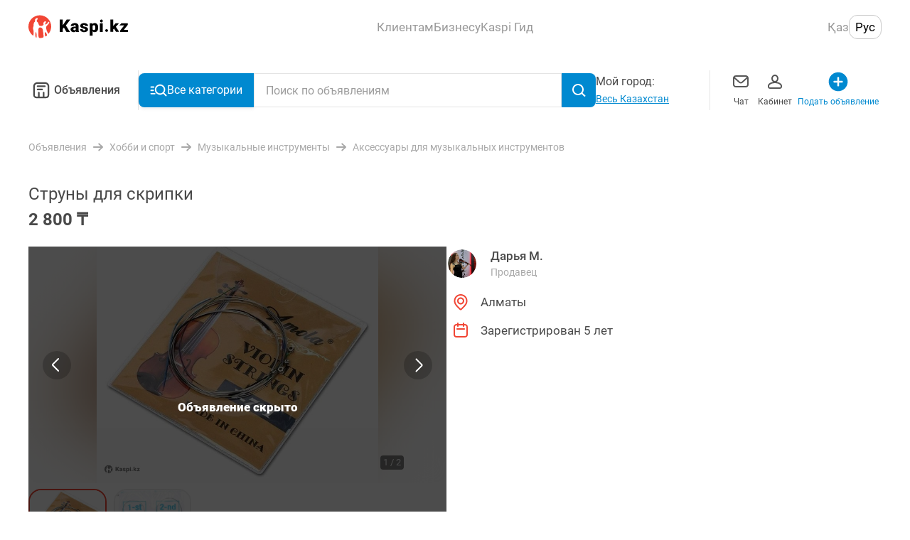

--- FILE ---
content_type: application/javascript; charset=UTF-8
request_url: https://obyavleniya.kaspi.kz/_nuxt/5309d58.js
body_size: 12751
content:
/*! For license information please see LICENSES */
!function(){try{var t="undefined"!=typeof window?window:"undefined"!=typeof global?global:"undefined"!=typeof self?self:{},e=(new Error).stack;e&&(t._sentryDebugIds=t._sentryDebugIds||{},t._sentryDebugIds[e]="fd1c6cad-5353-4e81-94f7-b7d2d183721a",t._sentryDebugIdIdentifier="sentry-dbid-fd1c6cad-5353-4e81-94f7-b7d2d183721a")}catch(t){}}();var _global="undefined"!=typeof window?window:"undefined"!=typeof global?global:"undefined"!=typeof self?self:{};_global.SENTRY_RELEASE={id:"9ed80dcd74b143ceac1e455f5e0cba4d9f39aa74"},(window.webpackJsonp=window.webpackJsonp||[]).push([[51],{1228:function(t,e,n){t.exports=function(t){"use strict";function e(t){return t&&"object"==typeof t&&"default"in t?t:{default:t}}var n=e(t),r="января_февраля_марта_апреля_мая_июня_июля_августа_сентября_октября_ноября_декабря".split("_"),s="январь_февраль_март_апрель_май_июнь_июль_август_сентябрь_октябрь_ноябрь_декабрь".split("_"),o="янв._февр._мар._апр._мая_июня_июля_авг._сент._окт._нояб._дек.".split("_"),c="янв._февр._март_апр._май_июнь_июль_авг._сент._окт._нояб._дек.".split("_"),i=/D[oD]?(\[[^[\]]*\]|\s)+MMMM?/;function f(t,e,n){var r,s;return"m"===n?e?"минута":"минуту":t+" "+(r=+t,s={mm:e?"минута_минуты_минут":"минуту_минуты_минут",hh:"час_часа_часов",dd:"день_дня_дней",MM:"месяц_месяца_месяцев",yy:"год_года_лет"}[n].split("_"),r%10==1&&r%100!=11?s[0]:r%10>=2&&r%10<=4&&(r%100<10||r%100>=20)?s[1]:s[2])}var u=function(t,e){return i.test(e)?r[t.month()]:s[t.month()]};u.s=s,u.f=r;var a=function(t,e){return i.test(e)?o[t.month()]:c[t.month()]};a.s=c,a.f=o;var d={name:"ru",weekdays:"воскресенье_понедельник_вторник_среда_четверг_пятница_суббота".split("_"),weekdaysShort:"вск_пнд_втр_срд_чтв_птн_сбт".split("_"),weekdaysMin:"вс_пн_вт_ср_чт_пт_сб".split("_"),months:u,monthsShort:a,weekStart:1,yearStart:4,formats:{LT:"H:mm",LTS:"H:mm:ss",L:"DD.MM.YYYY",LL:"D MMMM YYYY г.",LLL:"D MMMM YYYY г., H:mm",LLLL:"dddd, D MMMM YYYY г., H:mm"},relativeTime:{future:"через %s",past:"%s назад",s:"несколько секунд",m:f,mm:f,h:"час",hh:f,d:"день",dd:f,M:"месяц",MM:f,y:"год",yy:f},ordinal:function(t){return t},meridiem:function(t){return t<4?"ночи":t<12?"утра":t<17?"дня":"вечера"}};return n.default.locale(d,null,!0),d}(n(87))},1229:function(t,e,n){t.exports=function(t){"use strict";function e(t){return t&&"object"==typeof t&&"default"in t?t:{default:t}}var n=e(t),r={name:"kk",weekdays:"жексенбі_дүйсенбі_сейсенбі_сәрсенбі_бейсенбі_жұма_сенбі".split("_"),weekdaysShort:"жек_дүй_сей_сәр_бей_жұм_сен".split("_"),weekdaysMin:"жк_дй_сй_ср_бй_жм_сн".split("_"),months:"қаңтар_ақпан_наурыз_сәуір_мамыр_маусым_шілде_тамыз_қыркүйек_қазан_қараша_желтоқсан".split("_"),monthsShort:"қаң_ақп_нау_сәу_мам_мау_шіл_там_қыр_қаз_қар_жел".split("_"),weekStart:1,relativeTime:{future:"%s ішінде",past:"%s бұрын",s:"бірнеше секунд",m:"бір минут",mm:"%d минут",h:"бір сағат",hh:"%d сағат",d:"бір күн",dd:"%d күн",M:"бір ай",MM:"%d ай",y:"бір жыл",yy:"%d жыл"},ordinal:function(t){return t},formats:{LT:"HH:mm",LTS:"HH:mm:ss",L:"DD.MM.YYYY",LL:"D MMMM YYYY",LLL:"D MMMM YYYY HH:mm",LLLL:"dddd, D MMMM YYYY HH:mm"}};return n.default.locale(r,null,!0),r}(n(87))},1234:function(t,e,n){"use strict";n.d(e,"a",(function(){return et}));var r=n(40);function o(t){return Object(r.a)(1,arguments),t instanceof Date||"object"==typeof t&&"[object Date]"===Object.prototype.toString.call(t)}var c=n(56);function f(t){if(Object(r.a)(1,arguments),!o(t)&&"number"!=typeof t)return!1;var e=Object(c.a)(t);return!isNaN(Number(e))}var d=n(383),l=n(50);function h(t,e){Object(r.a)(2,arguments);var n=Object(c.a)(t).getTime(),o=Object(l.a)(e);return new Date(n+o)}function m(t,e){Object(r.a)(2,arguments);var n=Object(l.a)(e);return h(t,-n)}var v=n(48),w={y:function(t,e){var n=t.getUTCFullYear(),r=n>0?n:1-n;return Object(v.a)("yy"===e?r%100:r,e.length)},M:function(t,e){var n=t.getUTCMonth();return"M"===e?String(n+1):Object(v.a)(n+1,2)},d:function(t,e){return Object(v.a)(t.getUTCDate(),e.length)},a:function(t,e){var n=t.getUTCHours()/12>=1?"pm":"am";switch(e){case"a":case"aa":return n.toUpperCase();case"aaa":return n;case"aaaaa":return n[0];default:return"am"===n?"a.m.":"p.m."}},h:function(t,e){return Object(v.a)(t.getUTCHours()%12||12,e.length)},H:function(t,e){return Object(v.a)(t.getUTCHours(),e.length)},m:function(t,e){return Object(v.a)(t.getUTCMinutes(),e.length)},s:function(t,e){return Object(v.a)(t.getUTCSeconds(),e.length)},S:function(t,e){var n=e.length,r=t.getUTCMilliseconds(),o=Math.floor(r*Math.pow(10,n-3));return Object(v.a)(o,e.length)}},y=864e5;function O(t){Object(r.a)(1,arguments);var e=1,n=Object(c.a)(t),o=n.getUTCDay(),f=(o<e?7:0)+o-e;return n.setUTCDate(n.getUTCDate()-f),n.setUTCHours(0,0,0,0),n}function M(t){Object(r.a)(1,arguments);var e=Object(c.a)(t),n=e.getUTCFullYear(),o=new Date(0);o.setUTCFullYear(n+1,0,4),o.setUTCHours(0,0,0,0);var f=O(o),d=new Date(0);d.setUTCFullYear(n,0,4),d.setUTCHours(0,0,0,0);var l=O(d);return e.getTime()>=f.getTime()?n+1:e.getTime()>=l.getTime()?n:n-1}function _(t){Object(r.a)(1,arguments);var e=M(t),n=new Date(0);n.setUTCFullYear(e,0,4),n.setUTCHours(0,0,0,0);var o=O(n);return o}var j=6048e5;var S=n(165);function D(t,e){Object(r.a)(1,arguments);var n=Object(c.a)(t),o=n.getUTCFullYear(),f=e||{},d=f.locale,h=d&&d.options&&d.options.firstWeekContainsDate,m=null==h?1:Object(l.a)(h),v=null==f.firstWeekContainsDate?m:Object(l.a)(f.firstWeekContainsDate);if(!(v>=1&&v<=7))throw new RangeError("firstWeekContainsDate must be between 1 and 7 inclusively");var w=new Date(0);w.setUTCFullYear(o+1,0,v),w.setUTCHours(0,0,0,0);var y=Object(S.a)(w,e),O=new Date(0);O.setUTCFullYear(o,0,v),O.setUTCHours(0,0,0,0);var M=Object(S.a)(O,e);return n.getTime()>=y.getTime()?o+1:n.getTime()>=M.getTime()?o:o-1}function T(t,e){Object(r.a)(1,arguments);var n=e||{},o=n.locale,c=o&&o.options&&o.options.firstWeekContainsDate,f=null==c?1:Object(l.a)(c),d=null==n.firstWeekContainsDate?f:Object(l.a)(n.firstWeekContainsDate),h=D(t,e),m=new Date(0);m.setUTCFullYear(h,0,d),m.setUTCHours(0,0,0,0);var v=Object(S.a)(m,e);return v}var C=6048e5;var k="midnight",x="noon",Y="morning",$="afternoon",U="evening",P="night",N={G:function(t,e,n){var r=t.getUTCFullYear()>0?1:0;switch(e){case"G":case"GG":case"GGG":return n.era(r,{width:"abbreviated"});case"GGGGG":return n.era(r,{width:"narrow"});default:return n.era(r,{width:"wide"})}},y:function(t,e,n){if("yo"===e){var r=t.getUTCFullYear(),o=r>0?r:1-r;return n.ordinalNumber(o,{unit:"year"})}return w.y(t,e)},Y:function(t,e,n,r){var o=D(t,r),c=o>0?o:1-o;if("YY"===e){var f=c%100;return Object(v.a)(f,2)}return"Yo"===e?n.ordinalNumber(c,{unit:"year"}):Object(v.a)(c,e.length)},R:function(t,e){var n=M(t);return Object(v.a)(n,e.length)},u:function(t,e){var n=t.getUTCFullYear();return Object(v.a)(n,e.length)},Q:function(t,e,n){var r=Math.ceil((t.getUTCMonth()+1)/3);switch(e){case"Q":return String(r);case"QQ":return Object(v.a)(r,2);case"Qo":return n.ordinalNumber(r,{unit:"quarter"});case"QQQ":return n.quarter(r,{width:"abbreviated",context:"formatting"});case"QQQQQ":return n.quarter(r,{width:"narrow",context:"formatting"});default:return n.quarter(r,{width:"wide",context:"formatting"})}},q:function(t,e,n){var r=Math.ceil((t.getUTCMonth()+1)/3);switch(e){case"q":return String(r);case"qq":return Object(v.a)(r,2);case"qo":return n.ordinalNumber(r,{unit:"quarter"});case"qqq":return n.quarter(r,{width:"abbreviated",context:"standalone"});case"qqqqq":return n.quarter(r,{width:"narrow",context:"standalone"});default:return n.quarter(r,{width:"wide",context:"standalone"})}},M:function(t,e,n){var r=t.getUTCMonth();switch(e){case"M":case"MM":return w.M(t,e);case"Mo":return n.ordinalNumber(r+1,{unit:"month"});case"MMM":return n.month(r,{width:"abbreviated",context:"formatting"});case"MMMMM":return n.month(r,{width:"narrow",context:"formatting"});default:return n.month(r,{width:"wide",context:"formatting"})}},L:function(t,e,n){var r=t.getUTCMonth();switch(e){case"L":return String(r+1);case"LL":return Object(v.a)(r+1,2);case"Lo":return n.ordinalNumber(r+1,{unit:"month"});case"LLL":return n.month(r,{width:"abbreviated",context:"standalone"});case"LLLLL":return n.month(r,{width:"narrow",context:"standalone"});default:return n.month(r,{width:"wide",context:"standalone"})}},w:function(t,e,n,o){var f=function(t,e){Object(r.a)(1,arguments);var n=Object(c.a)(t),o=Object(S.a)(n,e).getTime()-T(n,e).getTime();return Math.round(o/C)+1}(t,o);return"wo"===e?n.ordinalNumber(f,{unit:"week"}):Object(v.a)(f,e.length)},I:function(t,e,n){var o=function(t){Object(r.a)(1,arguments);var e=Object(c.a)(t),n=O(e).getTime()-_(e).getTime();return Math.round(n/j)+1}(t);return"Io"===e?n.ordinalNumber(o,{unit:"week"}):Object(v.a)(o,e.length)},d:function(t,e,n){return"do"===e?n.ordinalNumber(t.getUTCDate(),{unit:"date"}):w.d(t,e)},D:function(t,e,n){var o=function(t){Object(r.a)(1,arguments);var e=Object(c.a)(t),n=e.getTime();e.setUTCMonth(0,1),e.setUTCHours(0,0,0,0);var o=e.getTime(),f=n-o;return Math.floor(f/y)+1}(t);return"Do"===e?n.ordinalNumber(o,{unit:"dayOfYear"}):Object(v.a)(o,e.length)},E:function(t,e,n){var r=t.getUTCDay();switch(e){case"E":case"EE":case"EEE":return n.day(r,{width:"abbreviated",context:"formatting"});case"EEEEE":return n.day(r,{width:"narrow",context:"formatting"});case"EEEEEE":return n.day(r,{width:"short",context:"formatting"});default:return n.day(r,{width:"wide",context:"formatting"})}},e:function(t,e,n,r){var o=t.getUTCDay(),c=(o-r.weekStartsOn+8)%7||7;switch(e){case"e":return String(c);case"ee":return Object(v.a)(c,2);case"eo":return n.ordinalNumber(c,{unit:"day"});case"eee":return n.day(o,{width:"abbreviated",context:"formatting"});case"eeeee":return n.day(o,{width:"narrow",context:"formatting"});case"eeeeee":return n.day(o,{width:"short",context:"formatting"});default:return n.day(o,{width:"wide",context:"formatting"})}},c:function(t,e,n,r){var o=t.getUTCDay(),c=(o-r.weekStartsOn+8)%7||7;switch(e){case"c":return String(c);case"cc":return Object(v.a)(c,e.length);case"co":return n.ordinalNumber(c,{unit:"day"});case"ccc":return n.day(o,{width:"abbreviated",context:"standalone"});case"ccccc":return n.day(o,{width:"narrow",context:"standalone"});case"cccccc":return n.day(o,{width:"short",context:"standalone"});default:return n.day(o,{width:"wide",context:"standalone"})}},i:function(t,e,n){var r=t.getUTCDay(),o=0===r?7:r;switch(e){case"i":return String(o);case"ii":return Object(v.a)(o,e.length);case"io":return n.ordinalNumber(o,{unit:"day"});case"iii":return n.day(r,{width:"abbreviated",context:"formatting"});case"iiiii":return n.day(r,{width:"narrow",context:"formatting"});case"iiiiii":return n.day(r,{width:"short",context:"formatting"});default:return n.day(r,{width:"wide",context:"formatting"})}},a:function(t,e,n){var r=t.getUTCHours()/12>=1?"pm":"am";switch(e){case"a":case"aa":return n.dayPeriod(r,{width:"abbreviated",context:"formatting"});case"aaa":return n.dayPeriod(r,{width:"abbreviated",context:"formatting"}).toLowerCase();case"aaaaa":return n.dayPeriod(r,{width:"narrow",context:"formatting"});default:return n.dayPeriod(r,{width:"wide",context:"formatting"})}},b:function(t,e,n){var r,o=t.getUTCHours();switch(r=12===o?x:0===o?k:o/12>=1?"pm":"am",e){case"b":case"bb":return n.dayPeriod(r,{width:"abbreviated",context:"formatting"});case"bbb":return n.dayPeriod(r,{width:"abbreviated",context:"formatting"}).toLowerCase();case"bbbbb":return n.dayPeriod(r,{width:"narrow",context:"formatting"});default:return n.dayPeriod(r,{width:"wide",context:"formatting"})}},B:function(t,e,n){var r,o=t.getUTCHours();switch(r=o>=17?U:o>=12?$:o>=4?Y:P,e){case"B":case"BB":case"BBB":return n.dayPeriod(r,{width:"abbreviated",context:"formatting"});case"BBBBB":return n.dayPeriod(r,{width:"narrow",context:"formatting"});default:return n.dayPeriod(r,{width:"wide",context:"formatting"})}},h:function(t,e,n){if("ho"===e){var r=t.getUTCHours()%12;return 0===r&&(r=12),n.ordinalNumber(r,{unit:"hour"})}return w.h(t,e)},H:function(t,e,n){return"Ho"===e?n.ordinalNumber(t.getUTCHours(),{unit:"hour"}):w.H(t,e)},K:function(t,e,n){var r=t.getUTCHours()%12;return"Ko"===e?n.ordinalNumber(r,{unit:"hour"}):Object(v.a)(r,e.length)},k:function(t,e,n){var r=t.getUTCHours();return 0===r&&(r=24),"ko"===e?n.ordinalNumber(r,{unit:"hour"}):Object(v.a)(r,e.length)},m:function(t,e,n){return"mo"===e?n.ordinalNumber(t.getUTCMinutes(),{unit:"minute"}):w.m(t,e)},s:function(t,e,n){return"so"===e?n.ordinalNumber(t.getUTCSeconds(),{unit:"second"}):w.s(t,e)},S:function(t,e){return w.S(t,e)},X:function(t,e,n,r){var o=(r._originalDate||t).getTimezoneOffset();if(0===o)return"Z";switch(e){case"X":return W(o);case"XXXX":case"XX":return L(o);default:return L(o,":")}},x:function(t,e,n,r){var o=(r._originalDate||t).getTimezoneOffset();switch(e){case"x":return W(o);case"xxxx":case"xx":return L(o);default:return L(o,":")}},O:function(t,e,n,r){var o=(r._originalDate||t).getTimezoneOffset();switch(e){case"O":case"OO":case"OOO":return"GMT"+E(o,":");default:return"GMT"+L(o,":")}},z:function(t,e,n,r){var o=(r._originalDate||t).getTimezoneOffset();switch(e){case"z":case"zz":case"zzz":return"GMT"+E(o,":");default:return"GMT"+L(o,":")}},t:function(t,e,n,r){var o=r._originalDate||t,c=Math.floor(o.getTime()/1e3);return Object(v.a)(c,e.length)},T:function(t,e,n,r){var o=(r._originalDate||t).getTime();return Object(v.a)(o,e.length)}};function E(t,e){var n=t>0?"-":"+",r=Math.abs(t),o=Math.floor(r/60),c=r%60;return 0===c?n+String(o):n+String(o)+e+Object(v.a)(c,2)}function W(t,e){return t%60==0?(t>0?"-":"+")+Object(v.a)(Math.abs(t)/60,2):L(t,e)}function L(t,e){var n=e||"",r=t>0?"-":"+",o=Math.abs(t);return r+Object(v.a)(Math.floor(o/60),2)+n+Object(v.a)(o%60,2)}var H=N;function A(pattern,t){switch(pattern){case"P":return t.date({width:"short"});case"PP":return t.date({width:"medium"});case"PPP":return t.date({width:"long"});default:return t.date({width:"full"})}}function F(pattern,t){switch(pattern){case"p":return t.time({width:"short"});case"pp":return t.time({width:"medium"});case"ppp":return t.time({width:"long"});default:return t.time({width:"full"})}}var z={p:F,P:function(pattern,t){var e,n=pattern.match(/(P+)(p+)?/)||[],r=n[1],o=n[2];if(!o)return A(pattern,t);switch(r){case"P":e=t.dateTime({width:"short"});break;case"PP":e=t.dateTime({width:"medium"});break;case"PPP":e=t.dateTime({width:"long"});break;default:e=t.dateTime({width:"full"})}return e.replace("{{date}}",A(r,t)).replace("{{time}}",F(o,t))}},J=n(375),R=["D","DD"],I=["YY","YYYY"];function Q(t){return-1!==R.indexOf(t)}function B(t){return-1!==I.indexOf(t)}function G(t,e,input){if("YYYY"===t)throw new RangeError("Use `yyyy` instead of `YYYY` (in `".concat(e,"`) for formatting years to the input `").concat(input,"`; see: https://git.io/fxCyr"));if("YY"===t)throw new RangeError("Use `yy` instead of `YY` (in `".concat(e,"`) for formatting years to the input `").concat(input,"`; see: https://git.io/fxCyr"));if("D"===t)throw new RangeError("Use `d` instead of `D` (in `".concat(e,"`) for formatting days of the month to the input `").concat(input,"`; see: https://git.io/fxCyr"));if("DD"===t)throw new RangeError("Use `dd` instead of `DD` (in `".concat(e,"`) for formatting days of the month to the input `").concat(input,"`; see: https://git.io/fxCyr"))}var X=/[yYQqMLwIdDecihHKkms]o|(\w)\1*|''|'(''|[^'])+('|$)|./g,V=/P+p+|P+|p+|''|'(''|[^'])+('|$)|./g,Z=/^'([^]*?)'?$/,K=/''/g,tt=/[a-zA-Z]/;function et(t,e,n){Object(r.a)(2,arguments);var o=String(e),h=n||{},v=h.locale||d.a,w=v.options&&v.options.firstWeekContainsDate,y=null==w?1:Object(l.a)(w),O=null==h.firstWeekContainsDate?y:Object(l.a)(h.firstWeekContainsDate);if(!(O>=1&&O<=7))throw new RangeError("firstWeekContainsDate must be between 1 and 7 inclusively");var M=v.options&&v.options.weekStartsOn,_=null==M?0:Object(l.a)(M),j=null==h.weekStartsOn?_:Object(l.a)(h.weekStartsOn);if(!(j>=0&&j<=6))throw new RangeError("weekStartsOn must be between 0 and 6 inclusively");if(!v.localize)throw new RangeError("locale must contain localize property");if(!v.formatLong)throw new RangeError("locale must contain formatLong property");var S=Object(c.a)(t);if(!f(S))throw new RangeError("Invalid time value");var D=Object(J.a)(S),T=m(S,D),C={firstWeekContainsDate:O,weekStartsOn:j,locale:v,_originalDate:S},k=o.match(V).map((function(t){var e=t[0];return"p"===e||"P"===e?(0,z[e])(t,v.formatLong,C):t})).join("").match(X).map((function(n){if("''"===n)return"'";var r=n[0];if("'"===r)return nt(n);var o=H[r];if(o)return!h.useAdditionalWeekYearTokens&&B(n)&&G(n,e,t),!h.useAdditionalDayOfYearTokens&&Q(n)&&G(n,e,t),o(T,n,v.localize,C);if(r.match(tt))throw new RangeError("Format string contains an unescaped latin alphabet character `"+r+"`");return n})).join("");return k}function nt(input){return input.match(Z)[1].replace(K,"'")}},165:function(t,e,n){"use strict";n.d(e,"a",(function(){return f}));var r=n(56),o=n(40),c=n(50);function f(t,e){Object(o.a)(1,arguments);var n=e||{},f=n.locale,d=f&&f.options&&f.options.weekStartsOn,l=null==d?0:Object(c.a)(d),h=null==n.weekStartsOn?l:Object(c.a)(n.weekStartsOn);if(!(h>=0&&h<=6))throw new RangeError("weekStartsOn must be between 0 and 6 inclusively");var m=Object(r.a)(t),v=m.getUTCDay(),w=(v<h?7:0)+v-h;return m.setUTCDate(m.getUTCDate()-w),m.setUTCHours(0,0,0,0),m}},189:function(t,e,n){"use strict";function r(t){return function(e,n){var r,o=n||{};if("formatting"===(o.context?String(o.context):"standalone")&&t.formattingValues){var c=t.defaultFormattingWidth||t.defaultWidth,f=o.width?String(o.width):c;r=t.formattingValues[f]||t.formattingValues[c]}else{var d=t.defaultWidth,l=o.width?String(o.width):t.defaultWidth;r=t.values[l]||t.values[d]}return r[t.argumentCallback?t.argumentCallback(e):e]}}n.d(e,"a",(function(){return r}))},190:function(t,e,n){"use strict";function r(t){return function(e){var n=arguments.length>1&&void 0!==arguments[1]?arguments[1]:{},r=n.width,f=r&&t.matchPatterns[r]||t.matchPatterns[t.defaultMatchWidth],d=e.match(f);if(!d)return null;var l,h=d[0],m=r&&t.parsePatterns[r]||t.parsePatterns[t.defaultParseWidth],v=Array.isArray(m)?c(m,(function(pattern){return pattern.test(h)})):o(m,(function(pattern){return pattern.test(h)}));l=t.valueCallback?t.valueCallback(v):v,l=n.valueCallback?n.valueCallback(l):l;var w=e.slice(h.length);return{value:l,rest:w}}}function o(object,t){for(var e in object)if(object.hasOwnProperty(e)&&t(object[e]))return e}function c(t,e){for(var n=0;n<t.length;n++)if(e(t[n]))return n}n.d(e,"a",(function(){return r}))},295:function(t,e,n){"use strict";function r(t){return function(){var e=arguments.length>0&&void 0!==arguments[0]?arguments[0]:{},n=e.width?String(e.width):t.defaultWidth,r=t.formats[n]||t.formats[t.defaultWidth];return r}}n.d(e,"a",(function(){return r}))},375:function(t,e,n){"use strict";function r(t){var e=new Date(Date.UTC(t.getFullYear(),t.getMonth(),t.getDate(),t.getHours(),t.getMinutes(),t.getSeconds(),t.getMilliseconds()));return e.setUTCFullYear(t.getFullYear()),t.getTime()-e.getTime()}n.d(e,"a",(function(){return r}))},381:function(t,e,n){"use strict";function r(t){return function(e){var n=arguments.length>1&&void 0!==arguments[1]?arguments[1]:{},r=e.match(t.matchPattern);if(!r)return null;var o=r[0],c=e.match(t.parsePattern);if(!c)return null;var f=t.valueCallback?t.valueCallback(c[0]):c[0];f=n.valueCallback?n.valueCallback(f):f;var d=e.slice(o.length);return{value:f,rest:d}}}n.d(e,"a",(function(){return r}))},383:function(t,e,n){"use strict";var r={lessThanXSeconds:{one:"less than a second",other:"less than {{count}} seconds"},xSeconds:{one:"1 second",other:"{{count}} seconds"},halfAMinute:"half a minute",lessThanXMinutes:{one:"less than a minute",other:"less than {{count}} minutes"},xMinutes:{one:"1 minute",other:"{{count}} minutes"},aboutXHours:{one:"about 1 hour",other:"about {{count}} hours"},xHours:{one:"1 hour",other:"{{count}} hours"},xDays:{one:"1 day",other:"{{count}} days"},aboutXWeeks:{one:"about 1 week",other:"about {{count}} weeks"},xWeeks:{one:"1 week",other:"{{count}} weeks"},aboutXMonths:{one:"about 1 month",other:"about {{count}} months"},xMonths:{one:"1 month",other:"{{count}} months"},aboutXYears:{one:"about 1 year",other:"about {{count}} years"},xYears:{one:"1 year",other:"{{count}} years"},overXYears:{one:"over 1 year",other:"over {{count}} years"},almostXYears:{one:"almost 1 year",other:"almost {{count}} years"}},o=function(t,e,n){var o,c=r[t];return o="string"==typeof c?c:1===e?c.one:c.other.replace("{{count}}",e.toString()),null!=n&&n.addSuffix?n.comparison&&n.comparison>0?"in "+o:o+" ago":o},c=n(295),f={date:Object(c.a)({formats:{full:"EEEE, MMMM do, y",long:"MMMM do, y",medium:"MMM d, y",short:"MM/dd/yyyy"},defaultWidth:"full"}),time:Object(c.a)({formats:{full:"h:mm:ss a zzzz",long:"h:mm:ss a z",medium:"h:mm:ss a",short:"h:mm a"},defaultWidth:"full"}),dateTime:Object(c.a)({formats:{full:"{{date}} 'at' {{time}}",long:"{{date}} 'at' {{time}}",medium:"{{date}}, {{time}}",short:"{{date}}, {{time}}"},defaultWidth:"full"})},d={lastWeek:"'last' eeee 'at' p",yesterday:"'yesterday at' p",today:"'today at' p",tomorrow:"'tomorrow at' p",nextWeek:"eeee 'at' p",other:"P"},l=function(t,e,n,r){return d[t]},h=n(189),m={ordinalNumber:function(t,e){var n=Number(t),r=n%100;if(r>20||r<10)switch(r%10){case 1:return n+"st";case 2:return n+"nd";case 3:return n+"rd"}return n+"th"},era:Object(h.a)({values:{narrow:["B","A"],abbreviated:["BC","AD"],wide:["Before Christ","Anno Domini"]},defaultWidth:"wide"}),quarter:Object(h.a)({values:{narrow:["1","2","3","4"],abbreviated:["Q1","Q2","Q3","Q4"],wide:["1st quarter","2nd quarter","3rd quarter","4th quarter"]},defaultWidth:"wide",argumentCallback:function(t){return t-1}}),month:Object(h.a)({values:{narrow:["J","F","M","A","M","J","J","A","S","O","N","D"],abbreviated:["Jan","Feb","Mar","Apr","May","Jun","Jul","Aug","Sep","Oct","Nov","Dec"],wide:["January","February","March","April","May","June","July","August","September","October","November","December"]},defaultWidth:"wide"}),day:Object(h.a)({values:{narrow:["S","M","T","W","T","F","S"],short:["Su","Mo","Tu","We","Th","Fr","Sa"],abbreviated:["Sun","Mon","Tue","Wed","Thu","Fri","Sat"],wide:["Sunday","Monday","Tuesday","Wednesday","Thursday","Friday","Saturday"]},defaultWidth:"wide"}),dayPeriod:Object(h.a)({values:{narrow:{am:"a",pm:"p",midnight:"mi",noon:"n",morning:"morning",afternoon:"afternoon",evening:"evening",night:"night"},abbreviated:{am:"AM",pm:"PM",midnight:"midnight",noon:"noon",morning:"morning",afternoon:"afternoon",evening:"evening",night:"night"},wide:{am:"a.m.",pm:"p.m.",midnight:"midnight",noon:"noon",morning:"morning",afternoon:"afternoon",evening:"evening",night:"night"}},defaultWidth:"wide",formattingValues:{narrow:{am:"a",pm:"p",midnight:"mi",noon:"n",morning:"in the morning",afternoon:"in the afternoon",evening:"in the evening",night:"at night"},abbreviated:{am:"AM",pm:"PM",midnight:"midnight",noon:"noon",morning:"in the morning",afternoon:"in the afternoon",evening:"in the evening",night:"at night"},wide:{am:"a.m.",pm:"p.m.",midnight:"midnight",noon:"noon",morning:"in the morning",afternoon:"in the afternoon",evening:"in the evening",night:"at night"}},defaultFormattingWidth:"wide"})},v=n(190),w=n(381),y={code:"en-US",formatDistance:o,formatLong:f,formatRelative:l,localize:m,match:{ordinalNumber:Object(w.a)({matchPattern:/^(\d+)(th|st|nd|rd)?/i,parsePattern:/\d+/i,valueCallback:function(t){return parseInt(t,10)}}),era:Object(v.a)({matchPatterns:{narrow:/^(b|a)/i,abbreviated:/^(b\.?\s?c\.?|b\.?\s?c\.?\s?e\.?|a\.?\s?d\.?|c\.?\s?e\.?)/i,wide:/^(before christ|before common era|anno domini|common era)/i},defaultMatchWidth:"wide",parsePatterns:{any:[/^b/i,/^(a|c)/i]},defaultParseWidth:"any"}),quarter:Object(v.a)({matchPatterns:{narrow:/^[1234]/i,abbreviated:/^q[1234]/i,wide:/^[1234](th|st|nd|rd)? quarter/i},defaultMatchWidth:"wide",parsePatterns:{any:[/1/i,/2/i,/3/i,/4/i]},defaultParseWidth:"any",valueCallback:function(t){return t+1}}),month:Object(v.a)({matchPatterns:{narrow:/^[jfmasond]/i,abbreviated:/^(jan|feb|mar|apr|may|jun|jul|aug|sep|oct|nov|dec)/i,wide:/^(january|february|march|april|may|june|july|august|september|october|november|december)/i},defaultMatchWidth:"wide",parsePatterns:{narrow:[/^j/i,/^f/i,/^m/i,/^a/i,/^m/i,/^j/i,/^j/i,/^a/i,/^s/i,/^o/i,/^n/i,/^d/i],any:[/^ja/i,/^f/i,/^mar/i,/^ap/i,/^may/i,/^jun/i,/^jul/i,/^au/i,/^s/i,/^o/i,/^n/i,/^d/i]},defaultParseWidth:"any"}),day:Object(v.a)({matchPatterns:{narrow:/^[smtwf]/i,short:/^(su|mo|tu|we|th|fr|sa)/i,abbreviated:/^(sun|mon|tue|wed|thu|fri|sat)/i,wide:/^(sunday|monday|tuesday|wednesday|thursday|friday|saturday)/i},defaultMatchWidth:"wide",parsePatterns:{narrow:[/^s/i,/^m/i,/^t/i,/^w/i,/^t/i,/^f/i,/^s/i],any:[/^su/i,/^m/i,/^tu/i,/^w/i,/^th/i,/^f/i,/^sa/i]},defaultParseWidth:"any"}),dayPeriod:Object(v.a)({matchPatterns:{narrow:/^(a|p|mi|n|(in the|at) (morning|afternoon|evening|night))/i,any:/^([ap]\.?\s?m\.?|midnight|noon|(in the|at) (morning|afternoon|evening|night))/i},defaultMatchWidth:"any",parsePatterns:{any:{am:/^a/i,pm:/^p/i,midnight:/^mi/i,noon:/^no/i,morning:/morning/i,afternoon:/afternoon/i,evening:/evening/i,night:/night/i}},defaultParseWidth:"any"})},options:{weekStartsOn:0,firstWeekContainsDate:1}};e.a=y},40:function(t,e,n){"use strict";function r(t,e){if(e.length<t)throw new TypeError(t+" argument"+(t>1?"s":"")+" required, but only "+e.length+" present")}n.d(e,"a",(function(){return r}))},48:function(t,e,n){"use strict";function r(t,e){for(var n=t<0?"-":"",output=Math.abs(t).toString();output.length<e;)output="0"+output;return n+output}n.d(e,"a",(function(){return r}))},50:function(t,e,n){"use strict";function r(t){if(null===t||!0===t||!1===t)return NaN;var e=Number(t);return isNaN(e)?e:e<0?Math.ceil(e):Math.floor(e)}n.d(e,"a",(function(){return r}))},502:function(t,e,n){"use strict";var r=function(t){return function(t){return!!t&&"object"==typeof t}(t)&&!function(t){var e=Object.prototype.toString.call(t);return"[object RegExp]"===e||"[object Date]"===e||function(t){return t.$$typeof===o}(t)}(t)};var o="function"==typeof Symbol&&Symbol.for?Symbol.for("react.element"):60103;function c(t,e){return!1!==e.clone&&e.isMergeableObject(t)?m((n=t,Array.isArray(n)?[]:{}),t,e):t;var n}function f(t,source,e){return t.concat(source).map((function(element){return c(element,e)}))}function d(t){return Object.keys(t).concat(function(t){return Object.getOwnPropertySymbols?Object.getOwnPropertySymbols(t).filter((function(symbol){return t.propertyIsEnumerable(symbol)})):[]}(t))}function l(object,t){try{return t in object}catch(t){return!1}}function h(t,source,e){var n={};return e.isMergeableObject(t)&&d(t).forEach((function(r){n[r]=c(t[r],e)})),d(source).forEach((function(r){(function(t,e){return l(t,e)&&!(Object.hasOwnProperty.call(t,e)&&Object.propertyIsEnumerable.call(t,e))})(t,r)||(l(t,r)&&e.isMergeableObject(source[r])?n[r]=function(t,e){if(!e.customMerge)return m;var n=e.customMerge(t);return"function"==typeof n?n:m}(r,e)(t[r],source[r],e):n[r]=c(source[r],e))})),n}function m(t,source,e){(e=e||{}).arrayMerge=e.arrayMerge||f,e.isMergeableObject=e.isMergeableObject||r,e.cloneUnlessOtherwiseSpecified=c;var n=Array.isArray(source);return n===Array.isArray(t)?n?e.arrayMerge(t,source,e):h(t,source,e):c(source,e)}m.all=function(t,e){if(!Array.isArray(t))throw new Error("first argument should be an array");return t.reduce((function(t,n){return m(t,n,e)}),{})};var v=m;t.exports=v},515:function(t,e,n){"use strict";var r=n(34);n(12),n(6),n(75);function o(t){return null!==t&&"object"===Object(r.a)(t)}function c(t,e){var n=arguments.length>2&&void 0!==arguments[2]?arguments[2]:".",r=arguments.length>3?arguments[3]:void 0;if(!o(e))return c(t,{},n,r);var f=Object.assign({},e);for(var d in t)if("__proto__"!==d&&"constructor"!==d){var l=t[d];null!=l&&(r&&r(f,d,l,n)||(Array.isArray(l)&&Array.isArray(f[d])?f[d]=f[d].concat(l):o(l)&&o(f[d])?f[d]=c(l,f[d],(n?"".concat(n,"."):"")+d.toString(),r):f[d]=l))}return f}function f(t){return function(){for(var e=arguments.length,n=new Array(e),r=0;r<e;r++)n[r]=arguments[r];return n.reduce((function(p,e){return c(p,e,"",t)}),{})}}var d=f();d.fn=f((function(t,e,n,r){if(void 0!==t[e]&&"function"==typeof n)return t[e]=n(t[e]),!0})),d.arrayFn=f((function(t,e,n,r){if(Array.isArray(t[e])&&"function"==typeof n)return t[e]=n(t[e]),!0})),d.extend=f,e.a=d},516:function(t,e){t.exports=function(t){function e(r){if(n[r])return n[r].exports;var o=n[r]={i:r,l:!1,exports:{}};return t[r].call(o.exports,o,o.exports,e),o.l=!0,o.exports}var n={};return e.m=t,e.c=n,e.d=function(t,n,r){e.o(t,n)||Object.defineProperty(t,n,{configurable:!1,enumerable:!0,get:r})},e.n=function(t){var n=t&&t.__esModule?function(){return t.default}:function(){return t};return e.d(n,"a",n),n},e.o=function(t,e){return Object.prototype.hasOwnProperty.call(t,e)},e.p="",e(e.s=0)}([function(t,e,n){"use strict";var r="function"==typeof Symbol&&"symbol"==typeof Symbol.iterator?function(t){return typeof t}:function(t){return t&&"function"==typeof Symbol&&t.constructor===Symbol&&t!==Symbol.prototype?"symbol":typeof t},o=n(1);t.exports=function(e,n){var i=!(arguments.length>2&&void 0!==arguments[2])||arguments[2],a="object"===("undefined"==typeof document?"undefined":r(document))&&"string"==typeof document.cookie,s="object"===(void 0===e?"undefined":r(e))&&"object"===(void 0===n?"undefined":r(n))&&void 0!==t,u=!a&&!s||a&&s,c=function(t){if(s){var r=e.headers.cookie||"";return t&&(r=(r=n.getHeaders())["set-cookie"]?r["set-cookie"].map((function(t){return t.split(";")[0]})).join(";"):""),r}if(a)return document.cookie||""},f=function(){var t=n.getHeader("Set-Cookie");return(t="string"==typeof t?[t]:t)||[]},p=function(t){return n.setHeader("Set-Cookie",t)},d=function(t,e){if(!e)return t;try{return JSON.parse(t)}catch(e){return t}},l={parseJSON:i,set:function(){var t=arguments.length>0&&void 0!==arguments[0]?arguments[0]:"",e=arguments.length>1&&void 0!==arguments[1]?arguments[1]:"",n=arguments.length>2&&void 0!==arguments[2]?arguments[2]:{path:"/"};if(!u)if(e="object"===(void 0===e?"undefined":r(e))?JSON.stringify(e):e,s){var i=f();i.push(o.serialize(t,e,n)),p(i)}else document.cookie=o.serialize(t,e,n)},setAll:function(){var t=arguments.length>0&&void 0!==arguments[0]?arguments[0]:[];u||Array.isArray(t)&&t.forEach((function(t){var e=t.name,n=void 0===e?"":e,r=t.value,o=void 0===r?"":r,i=t.opts,a=void 0===i?{path:"/"}:i;l.set(n,o,a)}))},get:function(){var t=arguments.length>0&&void 0!==arguments[0]?arguments[0]:"",e=arguments.length>1&&void 0!==arguments[1]?arguments[1]:{fromRes:!1,parseJSON:l.parseJSON};if(u)return"";var n=o.parse(c(e.fromRes)),r=n[t];return d(r,e.parseJSON)},getAll:function(){var t=arguments.length>0&&void 0!==arguments[0]?arguments[0]:{fromRes:!1,parseJSON:l.parseJSON};if(u)return{};var e=o.parse(c(t.fromRes));for(var n in e)e[n]=d(e[n],t.parseJSON);return e},remove:function(){var t=arguments.length>0&&void 0!==arguments[0]?arguments[0]:"",e=arguments.length>1&&void 0!==arguments[1]?arguments[1]:{path:"/"};if(!u){var n=l.get(t);e.expires=new Date(0),void 0!==n&&l.set(t,"",e)}},removeAll:function(){if(!u){var t=o.parse(c());for(var e in t)l.remove(e)}},nodeCookie:o};return l}},function(t,e,n){"use strict";function i(t,e){try{return e(t)}catch(e){return t}}e.parse=function(t,e){if("string"!=typeof t)throw new TypeError("argument str must be a string");for(var n={},r=e||{},o=t.split(u),s=r.decode||a,c=0;c<o.length;c++){var f=o[c],p=f.indexOf("=");if(!(p<0)){var d=f.substr(0,p).trim(),l=f.substr(++p,f.length).trim();'"'==l[0]&&(l=l.slice(1,-1)),null==n[d]&&(n[d]=i(l,s))}}return n},e.serialize=function(t,e,n){var o=n||{},c=o.encode||s;if("function"!=typeof c)throw new TypeError("option encode is invalid");if(!r.test(t))throw new TypeError("argument name is invalid");var i=c(e);if(i&&!r.test(i))throw new TypeError("argument val is invalid");var a=t+"="+i;if(null!=o.maxAge){var u=o.maxAge-0;if(isNaN(u))throw new Error("maxAge should be a Number");a+="; Max-Age="+Math.floor(u)}if(o.domain){if(!r.test(o.domain))throw new TypeError("option domain is invalid");a+="; Domain="+o.domain}if(o.path){if(!r.test(o.path))throw new TypeError("option path is invalid");a+="; Path="+o.path}if(o.expires){if("function"!=typeof o.expires.toUTCString)throw new TypeError("option expires is invalid");a+="; Expires="+o.expires.toUTCString()}if(o.httpOnly&&(a+="; HttpOnly"),o.secure&&(a+="; Secure"),o.sameSite)switch("string"==typeof o.sameSite?o.sameSite.toLowerCase():o.sameSite){case!0:a+="; SameSite=Strict";break;case"lax":a+="; SameSite=Lax";break;case"strict":a+="; SameSite=Strict";break;case"none":a+="; SameSite=None";break;default:throw new TypeError("option sameSite is invalid")}return a};var a=decodeURIComponent,s=encodeURIComponent,u=/; */,r=/^[\u0009\u0020-\u007e\u0080-\u00ff]+$/}])},56:function(t,e,n){"use strict";n.d(e,"a",(function(){return o}));var r=n(40);function o(t){Object(r.a)(1,arguments);var e=Object.prototype.toString.call(t);return t instanceof Date||"object"==typeof t&&"[object Date]"===e?new Date(t.getTime()):"number"==typeof t||"[object Number]"===e?new Date(t):("string"!=typeof t&&"[object String]"!==e||"undefined"==typeof console||(console.warn("Starting with v2.0.0-beta.1 date-fns doesn't accept strings as date arguments. Please use `parseISO` to parse strings. See: https://git.io/fjule"),console.warn((new Error).stack)),new Date(NaN))}},561:function(t,e,n){"use strict";n.d(e,"a",(function(){return l}));var r=n(50),o=n(56),c=n(40);function f(t,e){Object(c.a)(2,arguments);var n=Object(o.a)(t),f=Object(r.a)(e);return isNaN(f)?new Date(NaN):f?(n.setDate(n.getDate()+f),n):n}function d(t,e){Object(c.a)(2,arguments);var n=Object(o.a)(t),f=Object(r.a)(e);if(isNaN(f))return new Date(NaN);if(!f)return n;var d=n.getDate(),l=new Date(n.getTime());l.setMonth(n.getMonth()+f+1,0);var h=l.getDate();return d>=h?l:(n.setFullYear(l.getFullYear(),l.getMonth(),d),n)}function l(t,e){if(Object(c.a)(2,arguments),!e||"object"!=typeof e)return new Date(NaN);var n=e.years?Object(r.a)(e.years):0,l=e.months?Object(r.a)(e.months):0,h=e.weeks?Object(r.a)(e.weeks):0,m=e.days?Object(r.a)(e.days):0,v=e.hours?Object(r.a)(e.hours):0,w=e.minutes?Object(r.a)(e.minutes):0,y=e.seconds?Object(r.a)(e.seconds):0,O=Object(o.a)(t),M=l||n?d(O,l+12*n):O,_=m||h?f(M,m+7*h):M,j=w+60*v,S=y+60*j,D=1e3*S,T=new Date(_.getTime()+D);return T}},87:function(t,e,n){t.exports=function(){"use strict";var t=1e3,e=6e4,n=36e5,r="millisecond",i="second",s="minute",u="hour",a="day",o="week",c="month",f="quarter",d="year",l="date",h="Invalid Date",m=/^(\d{4})[-/]?(\d{1,2})?[-/]?(\d{0,2})[Tt\s]*(\d{1,2})?:?(\d{1,2})?:?(\d{1,2})?[.:]?(\d+)?$/,v=/\[([^\]]+)]|Y{1,4}|M{1,4}|D{1,2}|d{1,4}|H{1,2}|h{1,2}|a|A|m{1,2}|s{1,2}|Z{1,2}|SSS/g,w={name:"en",weekdays:"Sunday_Monday_Tuesday_Wednesday_Thursday_Friday_Saturday".split("_"),months:"January_February_March_April_May_June_July_August_September_October_November_December".split("_"),ordinal:function(t){var e=["th","st","nd","rd"],n=t%100;return"["+t+(e[(n-20)%10]||e[n]||e[0])+"]"}},y=function(t,e,n){var r=String(t);return!r||r.length>=e?t:""+Array(e+1-r.length).join(n)+t},O={s:y,z:function(t){var e=-t.utcOffset(),n=Math.abs(e),r=Math.floor(n/60),i=n%60;return(e<=0?"+":"-")+y(r,2,"0")+":"+y(i,2,"0")},m:function t(e,n){if(e.date()<n.date())return-t(n,e);var r=12*(n.year()-e.year())+(n.month()-e.month()),i=e.clone().add(r,c),s=n-i<0,u=e.clone().add(r+(s?-1:1),c);return+(-(r+(n-i)/(s?i-u:u-i))||0)},a:function(t){return t<0?Math.ceil(t)||0:Math.floor(t)},p:function(t){return{M:c,y:d,w:o,d:a,D:l,h:u,m:s,s:i,ms:r,Q:f}[t]||String(t||"").toLowerCase().replace(/s$/,"")},u:function(t){return void 0===t}},g="en",M={};M[g]=w;var p="$isDayjsObject",_=function(t){return t instanceof D||!(!t||!t[p])},j=function t(e,n,r){var i;if(!e)return g;if("string"==typeof e){var s=e.toLowerCase();M[s]&&(i=s),n&&(M[s]=n,i=s);var u=e.split("-");if(!i&&u.length>1)return t(u[0])}else{var a=e.name;M[a]=e,i=a}return!r&&i&&(g=i),i||!r&&g},S=function(t,e){if(_(t))return t.clone();var n="object"==typeof e?e:{};return n.date=t,n.args=arguments,new D(n)},b=O;b.l=j,b.i=_,b.w=function(t,e){return S(t,{locale:e.$L,utc:e.$u,x:e.$x,$offset:e.$offset})};var D=function(){function w(t){this.$L=j(t.locale,null,!0),this.parse(t),this.$x=this.$x||t.x||{},this[p]=!0}var y=w.prototype;return y.parse=function(t){this.$d=function(t){var e=t.date,n=t.utc;if(null===e)return new Date(NaN);if(b.u(e))return new Date;if(e instanceof Date)return new Date(e);if("string"==typeof e&&!/Z$/i.test(e)){var r=e.match(m);if(r){var i=r[2]-1||0,s=(r[7]||"0").substring(0,3);return n?new Date(Date.UTC(r[1],i,r[3]||1,r[4]||0,r[5]||0,r[6]||0,s)):new Date(r[1],i,r[3]||1,r[4]||0,r[5]||0,r[6]||0,s)}}return new Date(e)}(t),this.init()},y.init=function(){var t=this.$d;this.$y=t.getFullYear(),this.$M=t.getMonth(),this.$D=t.getDate(),this.$W=t.getDay(),this.$H=t.getHours(),this.$m=t.getMinutes(),this.$s=t.getSeconds(),this.$ms=t.getMilliseconds()},y.$utils=function(){return b},y.isValid=function(){return!(this.$d.toString()===h)},y.isSame=function(t,e){var n=S(t);return this.startOf(e)<=n&&n<=this.endOf(e)},y.isAfter=function(t,e){return S(t)<this.startOf(e)},y.isBefore=function(t,e){return this.endOf(e)<S(t)},y.$g=function(t,e,n){return b.u(t)?this[e]:this.set(n,t)},y.unix=function(){return Math.floor(this.valueOf()/1e3)},y.valueOf=function(){return this.$d.getTime()},y.startOf=function(t,e){var n=this,r=!!b.u(e)||e,f=b.p(t),h=function(t,e){var i=b.w(n.$u?Date.UTC(n.$y,e,t):new Date(n.$y,e,t),n);return r?i:i.endOf(a)},m=function(t,e){return b.w(n.toDate()[t].apply(n.toDate("s"),(r?[0,0,0,0]:[23,59,59,999]).slice(e)),n)},v=this.$W,w=this.$M,y=this.$D,O="set"+(this.$u?"UTC":"");switch(f){case d:return r?h(1,0):h(31,11);case c:return r?h(1,w):h(0,w+1);case o:var g=this.$locale().weekStart||0,M=(v<g?v+7:v)-g;return h(r?y-M:y+(6-M),w);case a:case l:return m(O+"Hours",0);case u:return m(O+"Minutes",1);case s:return m(O+"Seconds",2);case i:return m(O+"Milliseconds",3);default:return this.clone()}},y.endOf=function(t){return this.startOf(t,!1)},y.$set=function(t,e){var n,o=b.p(t),f="set"+(this.$u?"UTC":""),h=(n={},n[a]=f+"Date",n[l]=f+"Date",n[c]=f+"Month",n[d]=f+"FullYear",n[u]=f+"Hours",n[s]=f+"Minutes",n[i]=f+"Seconds",n[r]=f+"Milliseconds",n)[o],m=o===a?this.$D+(e-this.$W):e;if(o===c||o===d){var v=this.clone().set(l,1);v.$d[h](m),v.init(),this.$d=v.set(l,Math.min(this.$D,v.daysInMonth())).$d}else h&&this.$d[h](m);return this.init(),this},y.set=function(t,e){return this.clone().$set(t,e)},y.get=function(t){return this[b.p(t)]()},y.add=function(r,f){var l,h=this;r=Number(r);var m=b.p(f),v=function(t){var e=S(h);return b.w(e.date(e.date()+Math.round(t*r)),h)};if(m===c)return this.set(c,this.$M+r);if(m===d)return this.set(d,this.$y+r);if(m===a)return v(1);if(m===o)return v(7);var w=(l={},l[s]=e,l[u]=n,l[i]=t,l)[m]||1,y=this.$d.getTime()+r*w;return b.w(y,this)},y.subtract=function(t,e){return this.add(-1*t,e)},y.format=function(t){var e=this,n=this.$locale();if(!this.isValid())return n.invalidDate||h;var r=t||"YYYY-MM-DDTHH:mm:ssZ",i=b.z(this),s=this.$H,u=this.$m,a=this.$M,o=n.weekdays,c=n.months,f=n.meridiem,d=function(t,n,i,s){return t&&(t[n]||t(e,r))||i[n].slice(0,s)},l=function(t){return b.s(s%12||12,t,"0")},m=f||function(t,e,n){var r=t<12?"AM":"PM";return n?r.toLowerCase():r};return r.replace(v,(function(t,r){return r||function(t){switch(t){case"YY":return String(e.$y).slice(-2);case"YYYY":return b.s(e.$y,4,"0");case"M":return a+1;case"MM":return b.s(a+1,2,"0");case"MMM":return d(n.monthsShort,a,c,3);case"MMMM":return d(c,a);case"D":return e.$D;case"DD":return b.s(e.$D,2,"0");case"d":return String(e.$W);case"dd":return d(n.weekdaysMin,e.$W,o,2);case"ddd":return d(n.weekdaysShort,e.$W,o,3);case"dddd":return o[e.$W];case"H":return String(s);case"HH":return b.s(s,2,"0");case"h":return l(1);case"hh":return l(2);case"a":return m(s,u,!0);case"A":return m(s,u,!1);case"m":return String(u);case"mm":return b.s(u,2,"0");case"s":return String(e.$s);case"ss":return b.s(e.$s,2,"0");case"SSS":return b.s(e.$ms,3,"0");case"Z":return i}return null}(t)||i.replace(":","")}))},y.utcOffset=function(){return 15*-Math.round(this.$d.getTimezoneOffset()/15)},y.diff=function(r,l,h){var m,v=this,w=b.p(l),y=S(r),O=(y.utcOffset()-this.utcOffset())*e,g=this-y,M=function(){return b.m(v,y)};switch(w){case d:m=M()/12;break;case c:m=M();break;case f:m=M()/3;break;case o:m=(g-O)/6048e5;break;case a:m=(g-O)/864e5;break;case u:m=g/n;break;case s:m=g/e;break;case i:m=g/t;break;default:m=g}return h?m:b.a(m)},y.daysInMonth=function(){return this.endOf(c).$D},y.$locale=function(){return M[this.$L]},y.locale=function(t,e){if(!t)return this.$L;var n=this.clone(),r=j(t,e,!0);return r&&(n.$L=r),n},y.clone=function(){return b.w(this.$d,this)},y.toDate=function(){return new Date(this.valueOf())},y.toJSON=function(){return this.isValid()?this.toISOString():null},y.toISOString=function(){return this.$d.toISOString()},y.toString=function(){return this.$d.toUTCString()},w}(),T=D.prototype;return S.prototype=T,[["$ms",r],["$s",i],["$m",s],["$H",u],["$W",a],["$M",c],["$y",d],["$D",l]].forEach((function(t){T[t[1]]=function(e){return this.$g(e,t[0],t[1])}})),S.extend=function(t,e){return t.$i||(t(e,D,S),t.$i=!0),S},S.locale=j,S.isDayjs=_,S.unix=function(t){return S(1e3*t)},S.en=M[g],S.Ls=M,S.p={},S}()}}]);

--- FILE ---
content_type: application/javascript; charset=UTF-8
request_url: https://obyavleniya.kaspi.kz/_nuxt/b633280.js
body_size: 12499
content:
!function(){try{var e="undefined"!=typeof window?window:"undefined"!=typeof global?global:"undefined"!=typeof self?self:{},t=(new Error).stack;t&&(e._sentryDebugIds=e._sentryDebugIds||{},e._sentryDebugIds[t]="4bef3f98-8059-4465-a02c-8408381c3f0f",e._sentryDebugIdIdentifier="sentry-dbid-4bef3f98-8059-4465-a02c-8408381c3f0f")}catch(e){}}();var _global="undefined"!=typeof window?window:"undefined"!=typeof global?global:"undefined"!=typeof self?self:{};_global.SENTRY_RELEASE={id:"9ed80dcd74b143ceac1e455f5e0cba4d9f39aa74"},(window.webpackJsonp=window.webpackJsonp||[]).push([[49],{1:function(e,t,n){"use strict";var r,o=n(442),c=Object.defineProperty,l=Object.defineProperties,f=Object.getOwnPropertyDescriptors,d=Object.getOwnPropertySymbols,v=Object.prototype.hasOwnProperty,m=Object.prototype.propertyIsEnumerable,y=(e,t,n)=>t in e?c(e,t,{enumerable:!0,configurable:!0,writable:!0,value:n}):e[t]=n;function O(e,t){var n;const r=o.shallowRef();var a,b;return o.watchEffect((()=>{r.value=e()}),(a=((a,b)=>{for(var e in b||(b={}))v.call(b,e)&&y(a,e,b[e]);if(d)for(var e of d(b))m.call(b,e)&&y(a,e,b[e]);return a})({},t),b={flush:null!=(n=null==t?void 0:t.flush)?n:"sync"},l(a,f(b)))),o.readonly(r)}const h="undefined"!=typeof window,j=Object.prototype.toString,w=e=>"function"==typeof e,P=()=>+Date.now(),S=()=>{},A=h&&(null==(r=null==window?void 0:window.navigator)?void 0:r.userAgent)&&/iP(ad|hone|od)/.test(window.navigator.userAgent);function D(e){return"function"==typeof e?e():o.unref(e)}function x(filter,e){return function(...t){return new Promise(((n,r)=>{Promise.resolve(filter((()=>e.apply(this,t)),{fn:e,thisArg:this,args:t})).then(n).catch(r)}))}}const T=e=>e();function M(e,t={}){let n,r,o=S;const c=e=>{clearTimeout(e),o(),o=S};return l=>{const f=D(e),d=D(t.maxWait);return n&&c(n),f<=0||void 0!==d&&d<=0?(r&&(c(r),r=null),Promise.resolve(l())):new Promise(((e,v)=>{o=t.rejectOnCancel?v:e,d&&!r&&(r=setTimeout((()=>{n&&c(n),r=null,e(l())}),d)),n=setTimeout((()=>{r&&c(r),r=null,e(l())}),f)}))}}function R(e,t=!0,n=!0,r=!1){let o,c,l=0,f=!0,d=S;const v=()=>{o&&(clearTimeout(o),o=void 0,d(),d=S)};return m=>{const y=D(e),O=Date.now()-l,h=()=>c=m();return v(),y<=0?(l=Date.now(),h()):(O>y&&(n||!f)?(l=Date.now(),h()):t&&(c=new Promise(((e,t)=>{d=r?t:e,o=setTimeout((()=>{l=Date.now(),f=!0,e(h()),v()}),Math.max(0,y-O))}))),n||o||(o=setTimeout((()=>f=!0),y)),f=!1,c)}}function F(e=T){const t=o.ref(!0);return{isActive:o.readonly(t),pause:function(){t.value=!1},resume:function(){t.value=!0},eventFilter:(...n)=>{t.value&&e(...n)}}}function I(e="this function"){if(!o.isVue3&&!o.version.startsWith("2.7."))throw new Error(`[VueUse] ${e} is only works on Vue 2.7 or above.`)}const E={mounted:o.isVue3?"mounted":"inserted",updated:o.isVue3?"updated":"componentUpdated",unmounted:o.isVue3?"unmounted":"unbind"};function k(e,t=!1,n="Timeout"){return new Promise(((r,o)=>{t?setTimeout((()=>o(n)),e):setTimeout(r,e)}))}function C(source,e){let t,track,n;const r=o.ref(!0),c=()=>{r.value=!0,n()};o.watch(source,c,{flush:"sync"});const l=w(e)?e:e.get,f=w(e)?void 0:e.set,d=o.customRef(((e,o)=>(track=e,n=o,{get:()=>(r.value&&(t=l(),r.value=!1),track(),t),set(e){null==f||f(e)}})));return Object.isExtensible(d)&&(d.trigger=c),d}function N(e){return!!o.getCurrentScope()&&(o.onScopeDispose(e),!0)}function W(e,t,{enumerable:n=!1,unwrap:r=!0}={}){I();for(const[c,l]of Object.entries(t))"value"!==c&&(o.isRef(l)&&r?Object.defineProperty(e,c,{get:()=>l.value,set(e){l.value=e},enumerable:n}):Object.defineProperty(e,c,{value:l,enumerable:n}));return e}var $=Object.defineProperty,V=Object.getOwnPropertySymbols,U=Object.prototype.hasOwnProperty,B=Object.prototype.propertyIsEnumerable,L=(e,t,n)=>t in e?$(e,t,{enumerable:!0,configurable:!0,writable:!0,value:n}):e[t]=n;function H(e,t){const n=!1===(null==t?void 0:t.computedGetter)?o.unref:D;return function(...t){return o.computed((()=>e.apply(this,t.map((i=>n(i))))))}}function Y(e){if(!o.isRef(e))return o.reactive(e);const t=new Proxy({},{get:(t,p,n)=>o.unref(Reflect.get(e.value,p,n)),set:(t,p,n)=>(o.isRef(e.value[p])&&!o.isRef(n)?e.value[p].value=n:e.value[p]=n,!0),deleteProperty:(t,p)=>Reflect.deleteProperty(e.value,p),has:(t,p)=>Reflect.has(e.value,p),ownKeys:()=>Object.keys(e.value),getOwnPropertyDescriptor:()=>({enumerable:!0,configurable:!0})});return o.reactive(t)}function _(e){return Y(o.computed(e))}function z(e,t=1e4){return o.customRef(((track,n)=>{let r,o=e;return N((()=>{clearTimeout(r)})),{get:()=>(track(),o),set(c){o=c,n(),clearTimeout(r),r=setTimeout((()=>{o=e,n()}),D(t))}}}))}function G(e,t=200,n={}){return x(M(t,n),e)}function Z(e,t=200,n={}){const r=o.ref(e.value),c=G((()=>{r.value=e.value}),t,n);return o.watch(e,(()=>c())),r}function J(e,t=200,n=!1,r=!0,o=!1){return x(R(t,n,r,o),e)}function K(e,t=200,n=!0,r=!0){if(t<=0)return e;const c=o.ref(e.value),l=J((()=>{c.value=e.value}),t,n,r);return o.watch(e,(()=>l())),c}function X(e,t={}){let track,n,source=e;function r(e=!0){return e&&track(),source}function c(e,r=!0){var o,c;if(e===source)return;const l=source;!1!==(null==(o=t.onBeforeChange)?void 0:o.call(t,e,l))&&(source=e,null==(c=t.onChanged)||c.call(t,e,l),r&&n())}return W(o.customRef(((e,t)=>(track=e,n=t,{get:()=>r(),set(e){c(e)}}))),{get:r,set:c,untrackedGet:()=>r(!1),silentSet:e=>c(e,!1),peek:()=>r(!1),lay:e=>c(e,!1)},{enumerable:!0})}const Q=X;var ee=Object.defineProperty,te=Object.defineProperties,ne=Object.getOwnPropertyDescriptors,re=Object.getOwnPropertySymbols,oe=Object.prototype.hasOwnProperty,ue=Object.prototype.propertyIsEnumerable,ce=(e,t,n)=>t in e?ee(e,t,{enumerable:!0,configurable:!0,writable:!0,value:n}):e[t]=n,ie=(a,b)=>{for(var e in b||(b={}))oe.call(b,e)&&ce(a,e,b[e]);if(re)for(var e of re(b))ue.call(b,e)&&ce(a,e,b[e]);return a};function ae(e,t=!1){function n(n,{flush:r="sync",deep:c=!1,timeout:l,throwOnTimeout:f}={}){let d=null;const v=[new Promise((l=>{d=o.watch(e,(e=>{n(e)!==t&&(null==d||d(),l(e))}),{flush:r,deep:c,immediate:!0})}))];return null!=l&&v.push(k(l,f).then((()=>D(e))).finally((()=>null==d?void 0:d()))),Promise.race(v)}function r(r,c){if(!o.isRef(r))return n((e=>e===r),c);const{flush:l="sync",deep:f=!1,timeout:d,throwOnTimeout:v}=null!=c?c:{};let m=null;const y=[new Promise((n=>{m=o.watch([e,r],(([e,r])=>{t!==(e===r)&&(null==m||m(),n(e))}),{flush:l,deep:f,immediate:!0})}))];return null!=d&&y.push(k(d,v).then((()=>D(e))).finally((()=>(null==m||m(),D(e))))),Promise.race(y)}function c(e){return l(1,e)}function l(e=1,t){let r=-1;return n((()=>(r+=1,r>=e)),t)}if(Array.isArray(D(e))){return{toMatch:n,toContains:function(e,t){return n((t=>{const n=Array.from(t);return n.includes(e)||n.includes(D(e))}),t)},changed:c,changedTimes:l,get not(){return ae(e,!t)}}}return{toMatch:n,toBe:r,toBeTruthy:function(e){return n((e=>Boolean(e)),e)},toBeNull:function(e){return r(null,e)},toBeNaN:function(e){return n(Number.isNaN,e)},toBeUndefined:function(e){return r(void 0,e)},changed:c,changedTimes:l,get not(){return ae(e,!t)}}}const le=/^(\d{4})[-/]?(\d{1,2})?[-/]?(\d{0,2})[Tt\s]*(\d{1,2})?:?(\d{1,2})?:?(\d{1,2})?[.:]?(\d+)?$/,fe=/\[([^\]]+)]|Y{1,4}|M{1,4}|D{1,2}|d{1,4}|H{1,2}|h{1,2}|a{1,2}|A{1,2}|m{1,2}|s{1,2}|Z{1,2}|SSS/g,se=(e,t,n,r)=>{let o=e<12?"AM":"PM";return r&&(o=o.split("").reduce(((e,t)=>e+`${t}.`),"")),n?o.toLowerCase():o},de=(e,t,n={})=>{var r;const o=e.getFullYear(),c=e.getMonth(),l=e.getDate(),f=e.getHours(),d=e.getMinutes(),v=e.getSeconds(),m=e.getMilliseconds(),y=e.getDay(),O=null!=(r=n.customMeridiem)?r:se,h={YY:()=>String(o).slice(-2),YYYY:()=>o,M:()=>c+1,MM:()=>`${c+1}`.padStart(2,"0"),MMM:()=>e.toLocaleDateString(n.locales,{month:"short"}),MMMM:()=>e.toLocaleDateString(n.locales,{month:"long"}),D:()=>String(l),DD:()=>`${l}`.padStart(2,"0"),H:()=>String(f),HH:()=>`${f}`.padStart(2,"0"),h:()=>`${f%12||12}`.padStart(1,"0"),hh:()=>`${f%12||12}`.padStart(2,"0"),m:()=>String(d),mm:()=>`${d}`.padStart(2,"0"),s:()=>String(v),ss:()=>`${v}`.padStart(2,"0"),SSS:()=>`${m}`.padStart(3,"0"),d:()=>y,dd:()=>e.toLocaleDateString(n.locales,{weekday:"narrow"}),ddd:()=>e.toLocaleDateString(n.locales,{weekday:"short"}),dddd:()=>e.toLocaleDateString(n.locales,{weekday:"long"}),A:()=>O(f,d),AA:()=>O(f,d,!1,!0),a:()=>O(f,d,!0),aa:()=>O(f,d,!0,!0)};return t.replace(fe,((e,t)=>t||h[e]()))},pe=e=>{if(null===e)return new Date(NaN);if(void 0===e)return new Date;if(e instanceof Date)return new Date(e);if("string"==typeof e&&!/Z$/i.test(e)){const t=e.match(le);if(t){const e=t[2]-1||0,n=(t[7]||"0").substring(0,3);return new Date(t[1],e,t[3]||1,t[4]||0,t[5]||0,t[6]||0,n)}}return new Date(e)};function be(e,t=1e3,n={}){const{immediate:r=!0,immediateCallback:c=!1}=n;let l=null;const f=o.ref(!1);function d(){l&&(clearInterval(l),l=null)}function v(){f.value=!1,d()}function m(){const n=D(t);n<=0||(f.value=!0,c&&e(),d(),l=setInterval(e,n))}if(r&&h&&m(),o.isRef(t)||w(t)){N(o.watch(t,(()=>{f.value&&h&&m()})))}return N(v),{isActive:f,pause:v,resume:m}}var ve=Object.defineProperty,me=Object.getOwnPropertySymbols,ye=Object.prototype.hasOwnProperty,Oe=Object.prototype.propertyIsEnumerable,he=(e,t,n)=>t in e?ve(e,t,{enumerable:!0,configurable:!0,writable:!0,value:n}):e[t]=n;function ge(e,t,n={}){const{immediate:r=!0}=n,c=o.ref(!1);let l=null;function f(){l&&(clearTimeout(l),l=null)}function d(){c.value=!1,f()}function v(...n){f(),c.value=!0,l=setTimeout((()=>{c.value=!1,l=null,e(...n)}),D(t))}return r&&(c.value=!0,h&&v()),N(d),{isPending:o.readonly(c),start:v,stop:d}}var je=Object.defineProperty,we=Object.getOwnPropertySymbols,Pe=Object.prototype.hasOwnProperty,Se=Object.prototype.propertyIsEnumerable,Ae=(e,t,n)=>t in e?je(e,t,{enumerable:!0,configurable:!0,writable:!0,value:n}):e[t]=n;var De=Object.getOwnPropertySymbols,xe=Object.prototype.hasOwnProperty,Te=Object.prototype.propertyIsEnumerable;function Me(source,e,t={}){const n=t,{eventFilter:r=T}=n,c=((source,e)=>{var t={};for(var n in source)xe.call(source,n)&&e.indexOf(n)<0&&(t[n]=source[n]);if(null!=source&&De)for(var n of De(source))e.indexOf(n)<0&&Te.call(source,n)&&(t[n]=source[n]);return t})(n,["eventFilter"]);return o.watch(source,x(r,e),c)}var Re=Object.getOwnPropertySymbols,Fe=Object.prototype.hasOwnProperty,Ie=Object.prototype.propertyIsEnumerable;var Ee=Object.defineProperty,ke=Object.defineProperties,Ce=Object.getOwnPropertyDescriptors,Ne=Object.getOwnPropertySymbols,We=Object.prototype.hasOwnProperty,$e=Object.prototype.propertyIsEnumerable,Ve=(e,t,n)=>t in e?Ee(e,t,{enumerable:!0,configurable:!0,writable:!0,value:n}):e[t]=n;function Ue(source,e,t={}){const n=t,{debounce:r=0,maxWait:o}=n,c=((source,e)=>{var t={};for(var n in source)We.call(source,n)&&e.indexOf(n)<0&&(t[n]=source[n]);if(null!=source&&Ne)for(var n of Ne(source))e.indexOf(n)<0&&$e.call(source,n)&&(t[n]=source[n]);return t})(n,["debounce","maxWait"]);return Me(source,e,(a=((a,b)=>{for(var e in b||(b={}))We.call(b,e)&&Ve(a,e,b[e]);if(Ne)for(var e of Ne(b))$e.call(b,e)&&Ve(a,e,b[e]);return a})({},c),b={eventFilter:M(r,{maxWait:o})},ke(a,Ce(b))));var a,b}var Be=Object.defineProperty,Le=Object.defineProperties,He=Object.getOwnPropertyDescriptors,Ye=Object.getOwnPropertySymbols,_e=Object.prototype.hasOwnProperty,ze=Object.prototype.propertyIsEnumerable,Ge=(e,t,n)=>t in e?Be(e,t,{enumerable:!0,configurable:!0,writable:!0,value:n}):e[t]=n;function Ze(source,e,t={}){const n=t,{eventFilter:r=T}=n,c=((source,e)=>{var t={};for(var n in source)_e.call(source,n)&&e.indexOf(n)<0&&(t[n]=source[n]);if(null!=source&&Ye)for(var n of Ye(source))e.indexOf(n)<0&&ze.call(source,n)&&(t[n]=source[n]);return t})(n,["eventFilter"]),l=x(r,e);let f,d,v;if("sync"===c.flush){const e=o.ref(!1);d=()=>{},f=t=>{e.value=!0,t(),e.value=!1},v=o.watch(source,((...t)=>{e.value||l(...t)}),c)}else{const e=[],t=o.ref(0),n=o.ref(0);d=()=>{t.value=n.value},e.push(o.watch(source,(()=>{n.value++}),(a=((a,b)=>{for(var e in b||(b={}))_e.call(b,e)&&Ge(a,e,b[e]);if(Ye)for(var e of Ye(b))ze.call(b,e)&&Ge(a,e,b[e]);return a})({},c),Le(a,He({flush:"sync"}))))),f=e=>{const r=n.value;e(),t.value+=n.value-r},e.push(o.watch(source,((...e)=>{const r=t.value>0&&t.value===n.value;t.value=0,n.value=0,r||l(...e)}),c)),v=()=>{e.forEach((e=>e()))}}var a;return{stop:v,ignoreUpdates:f,ignorePrevAsyncUpdates:d}}var Je=Object.defineProperty,qe=Object.defineProperties,Ke=Object.getOwnPropertyDescriptors,Xe=Object.getOwnPropertySymbols,Qe=Object.prototype.hasOwnProperty,et=Object.prototype.propertyIsEnumerable,tt=(e,t,n)=>t in e?Je(e,t,{enumerable:!0,configurable:!0,writable:!0,value:n}):e[t]=n;function nt(source,e,t={}){const n=t,{eventFilter:filter}=n,r=((source,e)=>{var t={};for(var n in source)Qe.call(source,n)&&e.indexOf(n)<0&&(t[n]=source[n]);if(null!=source&&Xe)for(var n of Xe(source))e.indexOf(n)<0&&et.call(source,n)&&(t[n]=source[n]);return t})(n,["eventFilter"]),{eventFilter:o,pause:c,resume:l,isActive:f}=F(filter),d=Me(source,e,(a=((a,b)=>{for(var e in b||(b={}))Qe.call(b,e)&&tt(a,e,b[e]);if(Xe)for(var e of Xe(b))et.call(b,e)&&tt(a,e,b[e]);return a})({},r),qe(a,Ke({eventFilter:o}))));var a;return{stop:d,pause:c,resume:l,isActive:f}}var ot=Object.defineProperty,ut=Object.defineProperties,ct=Object.getOwnPropertyDescriptors,it=Object.getOwnPropertySymbols,at=Object.prototype.hasOwnProperty,lt=Object.prototype.propertyIsEnumerable,ft=(e,t,n)=>t in e?ot(e,t,{enumerable:!0,configurable:!0,writable:!0,value:n}):e[t]=n;function st(source,e,t={}){const n=t,{throttle:r=0,trailing:o=!0,leading:c=!0}=n,l=((source,e)=>{var t={};for(var n in source)at.call(source,n)&&e.indexOf(n)<0&&(t[n]=source[n]);if(null!=source&&it)for(var n of it(source))e.indexOf(n)<0&&lt.call(source,n)&&(t[n]=source[n]);return t})(n,["throttle","trailing","leading"]);return Me(source,e,(a=((a,b)=>{for(var e in b||(b={}))at.call(b,e)&&ft(a,e,b[e]);if(it)for(var e of it(b))lt.call(b,e)&&ft(a,e,b[e]);return a})({},l),b={eventFilter:R(r,o,c)},ut(a,ct(b))));var a,b}var pt=Object.defineProperty,bt=Object.defineProperties,vt=Object.getOwnPropertyDescriptors,mt=Object.getOwnPropertySymbols,yt=Object.prototype.hasOwnProperty,Ot=Object.prototype.propertyIsEnumerable,ht=(e,t,n)=>t in e?pt(e,t,{enumerable:!0,configurable:!0,writable:!0,value:n}):e[t]=n;function gt(source){return"function"==typeof source?source():o.unref(source)}t.__onlyVue27Plus=I,t.__onlyVue3=function(e="this function"){if(!o.isVue3)throw new Error(`[VueUse] ${e} is only works on Vue 3.`)},t.assert=(e,...t)=>{e||console.warn(...t)},t.autoResetRef=z,t.bypassFilter=T,t.clamp=(e,t,n)=>Math.min(n,Math.max(t,e)),t.computedEager=O,t.computedWithControl=C,t.containsProp=function(e,...t){return t.some((t=>t in e))},t.controlledComputed=C,t.controlledRef=Q,t.createEventHook=function(){const e=[],t=t=>{const n=e.indexOf(t);-1!==n&&e.splice(n,1)};return{on:n=>{e.push(n);const r=()=>t(n);return N(r),{off:r}},off:t,trigger:param=>{e.forEach((e=>e(param)))}}},t.createFilterWrapper=x,t.createGlobalState=function(e){let t,n=!1;const r=o.effectScope(!0);return()=>(n||(t=r.run(e),n=!0),t)},t.createInjectionState=function(e){const t=Symbol("InjectionState");return[(...n)=>{const r=e(...n);return o.provide(t,r),r},()=>o.inject(t)]},t.createReactiveFn=H,t.createSharedComposable=function(e){let t,n,r=0;const c=()=>{r-=1,n&&r<=0&&(n.stop(),t=void 0,n=void 0)};return(...l)=>(r+=1,t||(n=o.effectScope(!0),t=n.run((()=>e(...l)))),N(c),t)},t.createSingletonPromise=function(e){let t;function n(){return t||(t=e()),t}return n.reset=async()=>{const e=t;t=void 0,e&&await e},n},t.debounceFilter=M,t.debouncedRef=Z,t.debouncedWatch=Ue,t.directiveHooks=E,t.eagerComputed=O,t.extendRef=W,t.formatDate=de,t.get=function(e,t){return null==t?o.unref(e):o.unref(e)[t]},t.hasOwn=(e,t)=>Object.prototype.hasOwnProperty.call(e,t),t.identity=function(e){return e},t.ignorableWatch=Ze,t.increaseWithUnit=function(e,t){var n;if("number"==typeof e)return e+t;const r=(null==(n=e.match(/^-?[0-9]+\.?[0-9]*/))?void 0:n[0])||"",o=e.slice(r.length),c=parseFloat(r)+t;return Number.isNaN(c)?e:c+o},t.invoke=function(e){return e()},t.isBoolean=e=>"boolean"==typeof e,t.isClient=h,t.isDef=e=>void 0!==e,t.isDefined=function(e){return null!=o.unref(e)},t.isFunction=w,t.isIOS=A,t.isNumber=e=>"number"==typeof e,t.isObject=e=>"[object Object]"===j.call(e),t.isString=e=>"string"==typeof e,t.isWindow=e=>"undefined"!=typeof window&&"[object Window]"===j.call(e),t.makeDestructurable=function(e,t){if("undefined"!=typeof Symbol){const n=((a,b)=>{for(var e in b||(b={}))U.call(b,e)&&L(a,e,b[e]);if(V)for(var e of V(b))B.call(b,e)&&L(a,e,b[e]);return a})({},e);return Object.defineProperty(n,Symbol.iterator,{enumerable:!1,value(){let e=0;return{next:()=>({value:t[e++],done:e>t.length})}}}),n}return Object.assign([...t],e)},t.noop=S,t.normalizeDate=pe,t.now=()=>Date.now(),t.objectPick=function(e,t,n=!1){return t.reduce(((t,r)=>(r in e&&(n&&void 0===e[r]||(t[r]=e[r])),t)),{})},t.pausableFilter=F,t.pausableWatch=nt,t.promiseTimeout=k,t.rand=(e,t)=>(e=Math.ceil(e),t=Math.floor(t),Math.floor(Math.random()*(t-e+1))+e),t.reactify=H,t.reactifyObject=function(e,t={}){let n,r=[];if(Array.isArray(t))r=t;else{n=t;const{includeOwnProperties:o=!0}=t;r.push(...Object.keys(e)),o&&r.push(...Object.getOwnPropertyNames(e))}return Object.fromEntries(r.map((t=>{const r=e[t];return[t,"function"==typeof r?H(r.bind(e),n):r]})))},t.reactiveComputed=_,t.reactiveOmit=function(e,...t){const n=t.flat();return _((()=>Object.fromEntries(Object.entries(o.toRefs(e)).filter((e=>!n.includes(e[0]))))))},t.reactivePick=function(e,...t){const n=t.flat();return o.reactive(Object.fromEntries(n.map((t=>[t,o.toRef(e,t)]))))},t.refAutoReset=z,t.refDebounced=Z,t.refDefault=function(source,e){return o.computed({get(){var t;return null!=(t=source.value)?t:e},set(e){source.value=e}})},t.refThrottled=K,t.refWithControl=X,t.resolveRef=function(e){return"function"==typeof e?o.computed(e):o.ref(e)},t.resolveUnref=D,t.set=function(...e){if(2===e.length){const[t,n]=e;t.value=n}if(3===e.length)if(o.isVue2)o.set(...e);else{const[t,n,r]=e;t[n]=r}},t.syncRef=function(e,t,n={}){var r,c;const{flush:l="sync",deep:f=!1,immediate:d=!0,direction:v="both",transform:m={}}=n;let y,O;const h=null!=(r=m.ltr)?r:e=>e,j=null!=(c=m.rtl)?c:e=>e;return"both"!==v&&"ltr"!==v||(y=o.watch(e,(e=>t.value=h(e)),{flush:l,deep:f,immediate:d})),"both"!==v&&"rtl"!==v||(O=o.watch(t,(t=>e.value=j(t)),{flush:l,deep:f,immediate:d})),()=>{null==y||y(),null==O||O()}},t.syncRefs=function(source,e,t={}){const{flush:n="sync",deep:r=!1,immediate:c=!0}=t;return Array.isArray(e)||(e=[e]),o.watch(source,(t=>e.forEach((e=>e.value=t))),{flush:n,deep:r,immediate:c})},t.throttleFilter=R,t.throttledRef=K,t.throttledWatch=st,t.timestamp=P,t.toReactive=Y,t.toRefs=function(e){if(!o.isRef(e))return o.toRefs(e);const t=Array.isArray(e.value)?new Array(e.value.length):{};for(const n in e.value)t[n]=o.customRef((()=>({get:()=>e.value[n],set(t){if(Array.isArray(e.value)){const r=[...e.value];r[n]=t,e.value=r}else{const r=(a=ie({},e.value),te(a,ne({[n]:t})));Object.setPrototypeOf(r,e.value),e.value=r}var a}})));return t},t.tryOnBeforeMount=function(e,t=!0){o.getCurrentInstance()?o.onBeforeMount(e):t?e():o.nextTick(e)},t.tryOnBeforeUnmount=function(e){o.getCurrentInstance()&&o.onBeforeUnmount(e)},t.tryOnMounted=function(e,t=!0){o.getCurrentInstance()?o.onMounted(e):t?e():o.nextTick(e)},t.tryOnScopeDispose=N,t.tryOnUnmounted=function(e){o.getCurrentInstance()&&o.onUnmounted(e)},t.until=function(e){return ae(e)},t.useArrayEvery=function(e,t){return o.computed((()=>D(e).every(((element,e,n)=>t(D(element),e,n)))))},t.useArrayFilter=function(e,t){return o.computed((()=>D(e).map((i=>D(i))).filter(t)))},t.useArrayFind=function(e,t){return o.computed((()=>D(D(e).find(((element,e,n)=>t(D(element),e,n))))))},t.useArrayFindIndex=function(e,t){return o.computed((()=>D(e).findIndex(((element,e,n)=>t(D(element),e,n)))))},t.useArrayFindLast=function(e,t){return o.computed((()=>D(Array.prototype.findLast?D(e).findLast(((element,e,n)=>t(D(element),e,n))):function(e,t){let n=e.length;for(;n-- >0;)if(t(e[n],n,e))return e[n]}(D(e),((element,e,n)=>t(D(element),e,n))))))},t.useArrayJoin=function(e,t){return o.computed((()=>D(e).map((i=>D(i))).join(D(t))))},t.useArrayMap=function(e,t){return o.computed((()=>D(e).map((i=>D(i))).map(t)))},t.useArrayReduce=function(e,t,...n){const r=(e,n,r)=>t(D(e),D(n),r);return o.computed((()=>{const t=D(e);return n.length?t.reduce(r,D(n[0])):t.reduce(r)}))},t.useArraySome=function(e,t){return o.computed((()=>D(e).some(((element,e,n)=>t(D(element),e,n)))))},t.useArrayUnique=function(e){return o.computed((()=>[...new Set(D(e).map((element=>D(element))))]))},t.useCounter=function(e=0,t={}){const n=o.ref(e),{max:r=1/0,min:c=-1/0}=t,l=e=>n.value=Math.max(c,Math.min(r,e));return{count:n,inc:(e=1)=>n.value=Math.min(r,n.value+e),dec:(e=1)=>n.value=Math.max(c,n.value-e),get:()=>n.value,set:l,reset:(t=e)=>(e=t,l(t))}},t.useDateFormat=function(e,t="HH:mm:ss",n={}){return o.computed((()=>de(pe(D(e)),D(t),n)))},t.useDebounce=Z,t.useDebounceFn=G,t.useInterval=function(e=1e3,t={}){const{controls:n=!1,immediate:r=!0,callback:c}=t,l=o.ref(0),f=()=>l.value+=1,d=()=>{l.value=0},v=be(c?()=>{f(),c(l.value)}:f,e,{immediate:r});return n?((a,b)=>{for(var e in b||(b={}))ye.call(b,e)&&he(a,e,b[e]);if(me)for(var e of me(b))Oe.call(b,e)&&he(a,e,b[e]);return a})({counter:l,reset:d},v):l},t.useIntervalFn=be,t.useLastChanged=function(source,e={}){var t;const n=o.ref(null!=(t=e.initialValue)?t:null);return o.watch(source,(()=>n.value=P()),e),n},t.useThrottle=K,t.useThrottleFn=J,t.useTimeout=function(e=1e3,t={}){const{controls:n=!1,callback:r}=t,c=ge(null!=r?r:S,e,t),l=o.computed((()=>!c.isPending.value));return n?((a,b)=>{for(var e in b||(b={}))Pe.call(b,e)&&Ae(a,e,b[e]);if(we)for(var e of we(b))Se.call(b,e)&&Ae(a,e,b[e]);return a})({ready:l},c):l},t.useTimeoutFn=ge,t.useToNumber=function(e,t={}){const{method:n="parseFloat",radix:r,nanToZero:c}=t;return o.computed((()=>{let t=D(e);return"string"==typeof t&&(t=Number[n](t,r)),c&&isNaN(t)&&(t=0),t}))},t.useToString=function(e){return o.computed((()=>`${D(e)}`))},t.useToggle=function(e=!1,t={}){const{truthyValue:n=!0,falsyValue:r=!1}=t,c=o.isRef(e),l=o.ref(e);function f(e){if(arguments.length)return l.value=e,l.value;{const e=D(n);return l.value=l.value===e?D(r):e,l.value}}return c?f:[l,f]},t.watchArray=function(source,e,t){let n=(null==t?void 0:t.immediate)?[]:[...source instanceof Function?source():Array.isArray(source)?source:o.unref(source)];return o.watch(source,((t,r,o)=>{const c=new Array(n.length),l=[];for(const e of t){let t=!1;for(let i=0;i<n.length;i++)if(!c[i]&&e===n[i]){c[i]=!0,t=!0;break}t||l.push(e)}const f=n.filter(((e,i)=>!c[i]));e(t,n,l,f,o),n=[...t]}),t)},t.watchAtMost=function(source,e,t){const n=t,{count:r}=n,c=((source,e)=>{var t={};for(var n in source)Fe.call(source,n)&&e.indexOf(n)<0&&(t[n]=source[n]);if(null!=source&&Re)for(var n of Re(source))e.indexOf(n)<0&&Ie.call(source,n)&&(t[n]=source[n]);return t})(n,["count"]),l=o.ref(0),f=Me(source,((...t)=>{l.value+=1,l.value>=D(r)&&o.nextTick((()=>f())),e(...t)}),c);return{count:l,stop:f}},t.watchDebounced=Ue,t.watchIgnorable=Ze,t.watchOnce=function(source,e,t){const n=o.watch(source,((...t)=>(o.nextTick((()=>n())),e(...t))),t)},t.watchPausable=nt,t.watchThrottled=st,t.watchTriggerable=function(source,e,t={}){let n;function r(e){n=e}const c=(t,o)=>(function(){if(!n)return;const e=n;n=void 0,e()}(),e(t,o,r)),l=Ze(source,c,t),{ignoreUpdates:f}=l;return a=((a,b)=>{for(var e in b||(b={}))yt.call(b,e)&&ht(a,e,b[e]);if(mt)for(var e of mt(b))Ot.call(b,e)&&ht(a,e,b[e]);return a})({},l),b={trigger:()=>{let e;return f((()=>{var t;e=c((t=source,o.isReactive(t)?t:Array.isArray(t)?t.map((e=>gt(e))):gt(t)),function(source){return Array.isArray(source)?source.map((()=>{})):void 0}(source))})),e}},bt(a,vt(b));var a,b},t.watchWithFilter=Me,t.whenever=function(source,e,t){return o.watch(source,((t,n,r)=>{t&&e(t,n,r)}),t)}},1230:function(e,t,n){"use strict";n.r(t),n.d(t,"__onlyVue27Plus",(function(){return Y})),n.d(t,"__onlyVue3",(function(){return H})),n.d(t,"assert",(function(){return w})),n.d(t,"autoResetRef",(function(){return je})),n.d(t,"bypassFilter",(function(){return V})),n.d(t,"clamp",(function(){return I})),n.d(t,"computedEager",(function(){return O})),n.d(t,"computedWithControl",(function(){return ee})),n.d(t,"containsProp",(function(){return K})),n.d(t,"controlledComputed",(function(){return ee})),n.d(t,"controlledRef",(function(){return Te})),n.d(t,"createEventHook",(function(){return ne})),n.d(t,"createFilterWrapper",(function(){return $})),n.d(t,"createGlobalState",(function(){return re})),n.d(t,"createInjectionState",(function(){return oe})),n.d(t,"createReactiveFn",(function(){return ve})),n.d(t,"createSharedComposable",(function(){return ue})),n.d(t,"createSingletonPromise",(function(){return Z})),n.d(t,"debounceFilter",(function(){return U})),n.d(t,"debouncedRef",(function(){return Pe})),n.d(t,"debouncedWatch",(function(){return Gt})),n.d(t,"directiveHooks",(function(){return _})),n.d(t,"eagerComputed",(function(){return O})),n.d(t,"extendRef",(function(){return ce})),n.d(t,"formatDate",(function(){return lt})),n.d(t,"get",(function(){return ie})),n.d(t,"hasOwn",(function(){return N})),n.d(t,"identity",(function(){return G})),n.d(t,"ignorableWatch",(function(){return tn})),n.d(t,"increaseWithUnit",(function(){return X})),n.d(t,"invoke",(function(){return J})),n.d(t,"isBoolean",(function(){return S})),n.d(t,"isClient",(function(){return h})),n.d(t,"isDef",(function(){return j})),n.d(t,"isDefined",(function(){return ae})),n.d(t,"isFunction",(function(){return A})),n.d(t,"isIOS",(function(){return C})),n.d(t,"isNumber",(function(){return D})),n.d(t,"isObject",(function(){return T})),n.d(t,"isString",(function(){return x})),n.d(t,"isWindow",(function(){return M})),n.d(t,"makeDestructurable",(function(){return be})),n.d(t,"noop",(function(){return E})),n.d(t,"normalizeDate",(function(){return ft})),n.d(t,"now",(function(){return R})),n.d(t,"objectPick",(function(){return Q})),n.d(t,"pausableFilter",(function(){return L})),n.d(t,"pausableWatch",(function(){return sn})),n.d(t,"promiseTimeout",(function(){return z})),n.d(t,"rand",(function(){return k})),n.d(t,"reactify",(function(){return ve})),n.d(t,"reactifyObject",(function(){return me})),n.d(t,"reactiveComputed",(function(){return Oe})),n.d(t,"reactiveOmit",(function(){return he})),n.d(t,"reactivePick",(function(){return ge})),n.d(t,"refAutoReset",(function(){return je})),n.d(t,"refDebounced",(function(){return Pe})),n.d(t,"refDefault",(function(){return Se})),n.d(t,"refThrottled",(function(){return De})),n.d(t,"refWithControl",(function(){return xe})),n.d(t,"resolveRef",(function(){return Me})),n.d(t,"resolveUnref",(function(){return W})),n.d(t,"set",(function(){return Re})),n.d(t,"syncRef",(function(){return Fe})),n.d(t,"syncRefs",(function(){return Ie})),n.d(t,"throttleFilter",(function(){return B})),n.d(t,"throttledRef",(function(){return De})),n.d(t,"throttledWatch",(function(){return hn})),n.d(t,"timestamp",(function(){return F})),n.d(t,"toReactive",(function(){return ye})),n.d(t,"toRefs",(function(){return Be})),n.d(t,"tryOnBeforeMount",(function(){return Le})),n.d(t,"tryOnBeforeUnmount",(function(){return He})),n.d(t,"tryOnMounted",(function(){return Ye})),n.d(t,"tryOnScopeDispose",(function(){return te})),n.d(t,"tryOnUnmounted",(function(){return _e})),n.d(t,"until",(function(){return Ge})),n.d(t,"useArrayEvery",(function(){return Ze})),n.d(t,"useArrayFilter",(function(){return Je})),n.d(t,"useArrayFind",(function(){return qe})),n.d(t,"useArrayFindIndex",(function(){return Ke})),n.d(t,"useArrayFindLast",(function(){return Xe})),n.d(t,"useArrayJoin",(function(){return Qe})),n.d(t,"useArrayMap",(function(){return et})),n.d(t,"useArrayReduce",(function(){return tt})),n.d(t,"useArraySome",(function(){return nt})),n.d(t,"useArrayUnique",(function(){return ot})),n.d(t,"useCounter",(function(){return ut})),n.d(t,"useDateFormat",(function(){return st})),n.d(t,"useDebounce",(function(){return Pe})),n.d(t,"useDebounceFn",(function(){return we})),n.d(t,"useInterval",(function(){return ht})),n.d(t,"useIntervalFn",(function(){return pt})),n.d(t,"useLastChanged",(function(){return gt})),n.d(t,"useThrottle",(function(){return De})),n.d(t,"useThrottleFn",(function(){return Ae})),n.d(t,"useTimeout",(function(){return xt})),n.d(t,"useTimeoutFn",(function(){return jt})),n.d(t,"useToNumber",(function(){return Tt})),n.d(t,"useToString",(function(){return Mt})),n.d(t,"useToggle",(function(){return Rt})),n.d(t,"watchArray",(function(){return Ft})),n.d(t,"watchAtMost",(function(){return Vt})),n.d(t,"watchDebounced",(function(){return Gt})),n.d(t,"watchIgnorable",(function(){return tn})),n.d(t,"watchOnce",(function(){return nn})),n.d(t,"watchPausable",(function(){return sn})),n.d(t,"watchThrottled",(function(){return hn})),n.d(t,"watchTriggerable",(function(){return xn})),n.d(t,"watchWithFilter",(function(){return Ct})),n.d(t,"whenever",(function(){return Mn}));var r,o=n(0),c=Object.defineProperty,l=Object.defineProperties,f=Object.getOwnPropertyDescriptors,d=Object.getOwnPropertySymbols,v=Object.prototype.hasOwnProperty,m=Object.prototype.propertyIsEnumerable,y=(e,t,n)=>t in e?c(e,t,{enumerable:!0,configurable:!0,writable:!0,value:n}):e[t]=n;function O(e,t){var n;const r=Object(o.shallowRef)();var a,b;return Object(o.watchEffect)((()=>{r.value=e()}),(a=((a,b)=>{for(var e in b||(b={}))v.call(b,e)&&y(a,e,b[e]);if(d)for(var e of d(b))m.call(b,e)&&y(a,e,b[e]);return a})({},t),b={flush:null!=(n=null==t?void 0:t.flush)?n:"sync"},l(a,f(b)))),Object(o.readonly)(r)}const h="undefined"!=typeof window,j=e=>void 0!==e,w=(e,...t)=>{e||console.warn(...t)},P=Object.prototype.toString,S=e=>"boolean"==typeof e,A=e=>"function"==typeof e,D=e=>"number"==typeof e,x=e=>"string"==typeof e,T=e=>"[object Object]"===P.call(e),M=e=>"undefined"!=typeof window&&"[object Window]"===P.call(e),R=()=>Date.now(),F=()=>+Date.now(),I=(e,t,n)=>Math.min(n,Math.max(t,e)),E=()=>{},k=(e,t)=>(e=Math.ceil(e),t=Math.floor(t),Math.floor(Math.random()*(t-e+1))+e),C=h&&(null==(r=null==window?void 0:window.navigator)?void 0:r.userAgent)&&/iP(ad|hone|od)/.test(window.navigator.userAgent),N=(e,t)=>Object.prototype.hasOwnProperty.call(e,t);function W(e){return"function"==typeof e?e():Object(o.unref)(e)}function $(filter,e){return function(...t){return new Promise(((n,r)=>{Promise.resolve(filter((()=>e.apply(this,t)),{fn:e,thisArg:this,args:t})).then(n).catch(r)}))}}const V=e=>e();function U(e,t={}){let n,r,o=E;const c=e=>{clearTimeout(e),o(),o=E};return l=>{const f=W(e),d=W(t.maxWait);return n&&c(n),f<=0||void 0!==d&&d<=0?(r&&(c(r),r=null),Promise.resolve(l())):new Promise(((e,v)=>{o=t.rejectOnCancel?v:e,d&&!r&&(r=setTimeout((()=>{n&&c(n),r=null,e(l())}),d)),n=setTimeout((()=>{r&&c(r),r=null,e(l())}),f)}))}}function B(e,t=!0,n=!0,r=!1){let o,c,l=0,f=!0,d=E;const v=()=>{o&&(clearTimeout(o),o=void 0,d(),d=E)};return m=>{const y=W(e),O=Date.now()-l,h=()=>c=m();return v(),y<=0?(l=Date.now(),h()):(O>y&&(n||!f)?(l=Date.now(),h()):t&&(c=new Promise(((e,t)=>{d=r?t:e,o=setTimeout((()=>{l=Date.now(),f=!0,e(h()),v()}),Math.max(0,y-O))}))),n||o||(o=setTimeout((()=>f=!0),y)),f=!1,c)}}function L(e=V){const t=Object(o.ref)(!0);return{isActive:Object(o.readonly)(t),pause:function(){t.value=!1},resume:function(){t.value=!0},eventFilter:(...n)=>{t.value&&e(...n)}}}function H(e="this function"){if(!o.isVue3)throw new Error(`[VueUse] ${e} is only works on Vue 3.`)}function Y(e="this function"){if(!o.isVue3&&!o.version.startsWith("2.7."))throw new Error(`[VueUse] ${e} is only works on Vue 2.7 or above.`)}const _={mounted:o.isVue3?"mounted":"inserted",updated:o.isVue3?"updated":"componentUpdated",unmounted:o.isVue3?"unmounted":"unbind"};function z(e,t=!1,n="Timeout"){return new Promise(((r,o)=>{t?setTimeout((()=>o(n)),e):setTimeout(r,e)}))}function G(e){return e}function Z(e){let t;function n(){return t||(t=e()),t}return n.reset=async()=>{const e=t;t=void 0,e&&await e},n}function J(e){return e()}function K(e,...t){return t.some((t=>t in e))}function X(e,t){var n;if("number"==typeof e)return e+t;const r=(null==(n=e.match(/^-?[0-9]+\.?[0-9]*/))?void 0:n[0])||"",o=e.slice(r.length),c=parseFloat(r)+t;return Number.isNaN(c)?e:c+o}function Q(e,t,n=!1){return t.reduce(((t,r)=>(r in e&&(n&&void 0===e[r]||(t[r]=e[r])),t)),{})}function ee(source,e){let t,track,n;const r=Object(o.ref)(!0),c=()=>{r.value=!0,n()};Object(o.watch)(source,c,{flush:"sync"});const l=A(e)?e:e.get,f=A(e)?void 0:e.set,d=Object(o.customRef)(((e,o)=>(track=e,n=o,{get:()=>(r.value&&(t=l(),r.value=!1),track(),t),set(e){null==f||f(e)}})));return Object.isExtensible(d)&&(d.trigger=c),d}function te(e){return!!Object(o.getCurrentScope)()&&(Object(o.onScopeDispose)(e),!0)}function ne(){const e=[],t=t=>{const n=e.indexOf(t);-1!==n&&e.splice(n,1)};return{on:n=>{e.push(n);const r=()=>t(n);return te(r),{off:r}},off:t,trigger:param=>{e.forEach((e=>e(param)))}}}function re(e){let t,n=!1;const r=Object(o.effectScope)(!0);return()=>(n||(t=r.run(e),n=!0),t)}function oe(e){const t=Symbol("InjectionState");return[(...n)=>{const r=e(...n);return Object(o.provide)(t,r),r},()=>Object(o.inject)(t)]}function ue(e){let t,n,r=0;const c=()=>{r-=1,n&&r<=0&&(n.stop(),t=void 0,n=void 0)};return(...l)=>(r+=1,t||(n=Object(o.effectScope)(!0),t=n.run((()=>e(...l)))),te(c),t)}function ce(e,t,{enumerable:n=!1,unwrap:r=!0}={}){Y();for(const[c,l]of Object.entries(t))"value"!==c&&(Object(o.isRef)(l)&&r?Object.defineProperty(e,c,{get:()=>l.value,set(e){l.value=e},enumerable:n}):Object.defineProperty(e,c,{value:l,enumerable:n}));return e}function ie(e,t){return null==t?Object(o.unref)(e):Object(o.unref)(e)[t]}function ae(e){return null!=Object(o.unref)(e)}var le=Object.defineProperty,fe=Object.getOwnPropertySymbols,se=Object.prototype.hasOwnProperty,de=Object.prototype.propertyIsEnumerable,pe=(e,t,n)=>t in e?le(e,t,{enumerable:!0,configurable:!0,writable:!0,value:n}):e[t]=n;function be(e,t){if("undefined"!=typeof Symbol){const n=((a,b)=>{for(var e in b||(b={}))se.call(b,e)&&pe(a,e,b[e]);if(fe)for(var e of fe(b))de.call(b,e)&&pe(a,e,b[e]);return a})({},e);return Object.defineProperty(n,Symbol.iterator,{enumerable:!1,value(){let e=0;return{next:()=>({value:t[e++],done:e>t.length})}}}),n}return Object.assign([...t],e)}function ve(e,t){const n=!1===(null==t?void 0:t.computedGetter)?o.unref:W;return function(...t){return Object(o.computed)((()=>e.apply(this,t.map((i=>n(i))))))}}function me(e,t={}){let n,r=[];if(Array.isArray(t))r=t;else{n=t;const{includeOwnProperties:o=!0}=t;r.push(...Object.keys(e)),o&&r.push(...Object.getOwnPropertyNames(e))}return Object.fromEntries(r.map((t=>{const r=e[t];return[t,"function"==typeof r?ve(r.bind(e),n):r]})))}function ye(e){if(!Object(o.isRef)(e))return Object(o.reactive)(e);const t=new Proxy({},{get:(t,p,n)=>Object(o.unref)(Reflect.get(e.value,p,n)),set:(t,p,n)=>(Object(o.isRef)(e.value[p])&&!Object(o.isRef)(n)?e.value[p].value=n:e.value[p]=n,!0),deleteProperty:(t,p)=>Reflect.deleteProperty(e.value,p),has:(t,p)=>Reflect.has(e.value,p),ownKeys:()=>Object.keys(e.value),getOwnPropertyDescriptor:()=>({enumerable:!0,configurable:!0})});return Object(o.reactive)(t)}function Oe(e){return ye(Object(o.computed)(e))}function he(e,...t){const n=t.flat();return Oe((()=>Object.fromEntries(Object.entries(Object(o.toRefs)(e)).filter((e=>!n.includes(e[0]))))))}function ge(e,...t){const n=t.flat();return Object(o.reactive)(Object.fromEntries(n.map((t=>[t,Object(o.toRef)(e,t)]))))}function je(e,t=1e4){return Object(o.customRef)(((track,n)=>{let r,o=e;return te((()=>{clearTimeout(r)})),{get:()=>(track(),o),set(c){o=c,n(),clearTimeout(r),r=setTimeout((()=>{o=e,n()}),W(t))}}}))}function we(e,t=200,n={}){return $(U(t,n),e)}function Pe(e,t=200,n={}){const r=Object(o.ref)(e.value),c=we((()=>{r.value=e.value}),t,n);return Object(o.watch)(e,(()=>c())),r}function Se(source,e){return Object(o.computed)({get(){var t;return null!=(t=source.value)?t:e},set(e){source.value=e}})}function Ae(e,t=200,n=!1,r=!0,o=!1){return $(B(t,n,r,o),e)}function De(e,t=200,n=!0,r=!0){if(t<=0)return e;const c=Object(o.ref)(e.value),l=Ae((()=>{c.value=e.value}),t,n,r);return Object(o.watch)(e,(()=>l())),c}function xe(e,t={}){let track,n,source=e;function r(e=!0){return e&&track(),source}function c(e,r=!0){var o,c;if(e===source)return;const l=source;!1!==(null==(o=t.onBeforeChange)?void 0:o.call(t,e,l))&&(source=e,null==(c=t.onChanged)||c.call(t,e,l),r&&n())}return ce(Object(o.customRef)(((e,t)=>(track=e,n=t,{get:()=>r(),set(e){c(e)}}))),{get:r,set:c,untrackedGet:()=>r(!1),silentSet:e=>c(e,!1),peek:()=>r(!1),lay:e=>c(e,!1)},{enumerable:!0})}const Te=xe;function Me(e){return"function"==typeof e?Object(o.computed)(e):Object(o.ref)(e)}function Re(...e){if(2===e.length){const[t,n]=e;t.value=n}if(3===e.length)if(o.isVue2)Object(o.set)(...e);else{const[t,n,r]=e;t[n]=r}}function Fe(e,t,n={}){var r,c;const{flush:l="sync",deep:f=!1,immediate:d=!0,direction:v="both",transform:m={}}=n;let y,O;const h=null!=(r=m.ltr)?r:e=>e,j=null!=(c=m.rtl)?c:e=>e;return"both"!==v&&"ltr"!==v||(y=Object(o.watch)(e,(e=>t.value=h(e)),{flush:l,deep:f,immediate:d})),"both"!==v&&"rtl"!==v||(O=Object(o.watch)(t,(t=>e.value=j(t)),{flush:l,deep:f,immediate:d})),()=>{null==y||y(),null==O||O()}}function Ie(source,e,t={}){const{flush:n="sync",deep:r=!1,immediate:c=!0}=t;return Array.isArray(e)||(e=[e]),Object(o.watch)(source,(t=>e.forEach((e=>e.value=t))),{flush:n,deep:r,immediate:c})}var Ee=Object.defineProperty,ke=Object.defineProperties,Ce=Object.getOwnPropertyDescriptors,Ne=Object.getOwnPropertySymbols,We=Object.prototype.hasOwnProperty,$e=Object.prototype.propertyIsEnumerable,Ve=(e,t,n)=>t in e?Ee(e,t,{enumerable:!0,configurable:!0,writable:!0,value:n}):e[t]=n,Ue=(a,b)=>{for(var e in b||(b={}))We.call(b,e)&&Ve(a,e,b[e]);if(Ne)for(var e of Ne(b))$e.call(b,e)&&Ve(a,e,b[e]);return a};function Be(e){if(!Object(o.isRef)(e))return Object(o.toRefs)(e);const t=Array.isArray(e.value)?new Array(e.value.length):{};for(const n in e.value)t[n]=Object(o.customRef)((()=>({get:()=>e.value[n],set(t){if(Array.isArray(e.value)){const r=[...e.value];r[n]=t,e.value=r}else{const r=(a=Ue({},e.value),ke(a,Ce({[n]:t})));Object.setPrototypeOf(r,e.value),e.value=r}var a}})));return t}function Le(e,t=!0){Object(o.getCurrentInstance)()?Object(o.onBeforeMount)(e):t?e():Object(o.nextTick)(e)}function He(e){Object(o.getCurrentInstance)()&&Object(o.onBeforeUnmount)(e)}function Ye(e,t=!0){Object(o.getCurrentInstance)()?Object(o.onMounted)(e):t?e():Object(o.nextTick)(e)}function _e(e){Object(o.getCurrentInstance)()&&Object(o.onUnmounted)(e)}function ze(e,t=!1){function n(n,{flush:r="sync",deep:c=!1,timeout:l,throwOnTimeout:f}={}){let d=null;const v=[new Promise((l=>{d=Object(o.watch)(e,(e=>{n(e)!==t&&(null==d||d(),l(e))}),{flush:r,deep:c,immediate:!0})}))];return null!=l&&v.push(z(l,f).then((()=>W(e))).finally((()=>null==d?void 0:d()))),Promise.race(v)}function r(r,c){if(!Object(o.isRef)(r))return n((e=>e===r),c);const{flush:l="sync",deep:f=!1,timeout:d,throwOnTimeout:v}=null!=c?c:{};let m=null;const y=[new Promise((n=>{m=Object(o.watch)([e,r],(([e,r])=>{t!==(e===r)&&(null==m||m(),n(e))}),{flush:l,deep:f,immediate:!0})}))];return null!=d&&y.push(z(d,v).then((()=>W(e))).finally((()=>(null==m||m(),W(e))))),Promise.race(y)}function c(e){return l(1,e)}function l(e=1,t){let r=-1;return n((()=>(r+=1,r>=e)),t)}if(Array.isArray(W(e))){return{toMatch:n,toContains:function(e,t){return n((t=>{const n=Array.from(t);return n.includes(e)||n.includes(W(e))}),t)},changed:c,changedTimes:l,get not(){return ze(e,!t)}}}return{toMatch:n,toBe:r,toBeTruthy:function(e){return n((e=>Boolean(e)),e)},toBeNull:function(e){return r(null,e)},toBeNaN:function(e){return n(Number.isNaN,e)},toBeUndefined:function(e){return r(void 0,e)},changed:c,changedTimes:l,get not(){return ze(e,!t)}}}function Ge(e){return ze(e)}function Ze(e,t){return Object(o.computed)((()=>W(e).every(((element,e,n)=>t(W(element),e,n)))))}function Je(e,t){return Object(o.computed)((()=>W(e).map((i=>W(i))).filter(t)))}function qe(e,t){return Object(o.computed)((()=>W(W(e).find(((element,e,n)=>t(W(element),e,n))))))}function Ke(e,t){return Object(o.computed)((()=>W(e).findIndex(((element,e,n)=>t(W(element),e,n)))))}function Xe(e,t){return Object(o.computed)((()=>W(Array.prototype.findLast?W(e).findLast(((element,e,n)=>t(W(element),e,n))):function(e,t){let n=e.length;for(;n-- >0;)if(t(e[n],n,e))return e[n]}(W(e),((element,e,n)=>t(W(element),e,n))))))}function Qe(e,t){return Object(o.computed)((()=>W(e).map((i=>W(i))).join(W(t))))}function et(e,t){return Object(o.computed)((()=>W(e).map((i=>W(i))).map(t)))}function tt(e,t,...n){const r=(e,n,r)=>t(W(e),W(n),r);return Object(o.computed)((()=>{const t=W(e);return n.length?t.reduce(r,W(n[0])):t.reduce(r)}))}function nt(e,t){return Object(o.computed)((()=>W(e).some(((element,e,n)=>t(W(element),e,n)))))}function ot(e){return Object(o.computed)((()=>[...new Set(W(e).map((element=>W(element))))]))}function ut(e=0,t={}){const n=Object(o.ref)(e),{max:r=1/0,min:c=-1/0}=t,l=e=>n.value=Math.max(c,Math.min(r,e));return{count:n,inc:(e=1)=>n.value=Math.min(r,n.value+e),dec:(e=1)=>n.value=Math.max(c,n.value-e),get:()=>n.value,set:l,reset:(t=e)=>(e=t,l(t))}}const ct=/^(\d{4})[-/]?(\d{1,2})?[-/]?(\d{0,2})[Tt\s]*(\d{1,2})?:?(\d{1,2})?:?(\d{1,2})?[.:]?(\d+)?$/,it=/\[([^\]]+)]|Y{1,4}|M{1,4}|D{1,2}|d{1,4}|H{1,2}|h{1,2}|a{1,2}|A{1,2}|m{1,2}|s{1,2}|Z{1,2}|SSS/g,at=(e,t,n,r)=>{let o=e<12?"AM":"PM";return r&&(o=o.split("").reduce(((e,t)=>e+`${t}.`),"")),n?o.toLowerCase():o},lt=(e,t,n={})=>{var r;const o=e.getFullYear(),c=e.getMonth(),l=e.getDate(),f=e.getHours(),d=e.getMinutes(),v=e.getSeconds(),m=e.getMilliseconds(),y=e.getDay(),O=null!=(r=n.customMeridiem)?r:at,h={YY:()=>String(o).slice(-2),YYYY:()=>o,M:()=>c+1,MM:()=>`${c+1}`.padStart(2,"0"),MMM:()=>e.toLocaleDateString(n.locales,{month:"short"}),MMMM:()=>e.toLocaleDateString(n.locales,{month:"long"}),D:()=>String(l),DD:()=>`${l}`.padStart(2,"0"),H:()=>String(f),HH:()=>`${f}`.padStart(2,"0"),h:()=>`${f%12||12}`.padStart(1,"0"),hh:()=>`${f%12||12}`.padStart(2,"0"),m:()=>String(d),mm:()=>`${d}`.padStart(2,"0"),s:()=>String(v),ss:()=>`${v}`.padStart(2,"0"),SSS:()=>`${m}`.padStart(3,"0"),d:()=>y,dd:()=>e.toLocaleDateString(n.locales,{weekday:"narrow"}),ddd:()=>e.toLocaleDateString(n.locales,{weekday:"short"}),dddd:()=>e.toLocaleDateString(n.locales,{weekday:"long"}),A:()=>O(f,d),AA:()=>O(f,d,!1,!0),a:()=>O(f,d,!0),aa:()=>O(f,d,!0,!0)};return t.replace(it,((e,t)=>t||h[e]()))},ft=e=>{if(null===e)return new Date(NaN);if(void 0===e)return new Date;if(e instanceof Date)return new Date(e);if("string"==typeof e&&!/Z$/i.test(e)){const t=e.match(ct);if(t){const e=t[2]-1||0,n=(t[7]||"0").substring(0,3);return new Date(t[1],e,t[3]||1,t[4]||0,t[5]||0,t[6]||0,n)}}return new Date(e)};function st(e,t="HH:mm:ss",n={}){return Object(o.computed)((()=>lt(ft(W(e)),W(t),n)))}function pt(e,t=1e3,n={}){const{immediate:r=!0,immediateCallback:c=!1}=n;let l=null;const f=Object(o.ref)(!1);function d(){l&&(clearInterval(l),l=null)}function v(){f.value=!1,d()}function m(){const n=W(t);n<=0||(f.value=!0,c&&e(),d(),l=setInterval(e,n))}if(r&&h&&m(),Object(o.isRef)(t)||A(t)){te(Object(o.watch)(t,(()=>{f.value&&h&&m()})))}return te(v),{isActive:f,pause:v,resume:m}}var bt=Object.defineProperty,vt=Object.getOwnPropertySymbols,mt=Object.prototype.hasOwnProperty,yt=Object.prototype.propertyIsEnumerable,Ot=(e,t,n)=>t in e?bt(e,t,{enumerable:!0,configurable:!0,writable:!0,value:n}):e[t]=n;function ht(e=1e3,t={}){const{controls:n=!1,immediate:r=!0,callback:c}=t,l=Object(o.ref)(0),f=()=>l.value+=1,d=()=>{l.value=0},v=pt(c?()=>{f(),c(l.value)}:f,e,{immediate:r});return n?((a,b)=>{for(var e in b||(b={}))mt.call(b,e)&&Ot(a,e,b[e]);if(vt)for(var e of vt(b))yt.call(b,e)&&Ot(a,e,b[e]);return a})({counter:l,reset:d},v):l}function gt(source,e={}){var t;const n=Object(o.ref)(null!=(t=e.initialValue)?t:null);return Object(o.watch)(source,(()=>n.value=F()),e),n}function jt(e,t,n={}){const{immediate:r=!0}=n,c=Object(o.ref)(!1);let l=null;function f(){l&&(clearTimeout(l),l=null)}function d(){c.value=!1,f()}function v(...n){f(),c.value=!0,l=setTimeout((()=>{c.value=!1,l=null,e(...n)}),W(t))}return r&&(c.value=!0,h&&v()),te(d),{isPending:Object(o.readonly)(c),start:v,stop:d}}var wt=Object.defineProperty,Pt=Object.getOwnPropertySymbols,St=Object.prototype.hasOwnProperty,At=Object.prototype.propertyIsEnumerable,Dt=(e,t,n)=>t in e?wt(e,t,{enumerable:!0,configurable:!0,writable:!0,value:n}):e[t]=n;function xt(e=1e3,t={}){const{controls:n=!1,callback:r}=t,c=jt(null!=r?r:E,e,t),l=Object(o.computed)((()=>!c.isPending.value));return n?((a,b)=>{for(var e in b||(b={}))St.call(b,e)&&Dt(a,e,b[e]);if(Pt)for(var e of Pt(b))At.call(b,e)&&Dt(a,e,b[e]);return a})({ready:l},c):l}function Tt(e,t={}){const{method:n="parseFloat",radix:r,nanToZero:c}=t;return Object(o.computed)((()=>{let t=W(e);return"string"==typeof t&&(t=Number[n](t,r)),c&&isNaN(t)&&(t=0),t}))}function Mt(e){return Object(o.computed)((()=>`${W(e)}`))}function Rt(e=!1,t={}){const{truthyValue:n=!0,falsyValue:r=!1}=t,c=Object(o.isRef)(e),l=Object(o.ref)(e);function f(e){if(arguments.length)return l.value=e,l.value;{const e=W(n);return l.value=l.value===e?W(r):e,l.value}}return c?f:[l,f]}function Ft(source,e,t){let n=(null==t?void 0:t.immediate)?[]:[...source instanceof Function?source():Array.isArray(source)?source:Object(o.unref)(source)];return Object(o.watch)(source,((t,r,o)=>{const c=new Array(n.length),l=[];for(const e of t){let t=!1;for(let i=0;i<n.length;i++)if(!c[i]&&e===n[i]){c[i]=!0,t=!0;break}t||l.push(e)}const f=n.filter(((e,i)=>!c[i]));e(t,n,l,f,o),n=[...t]}),t)}var It=Object.getOwnPropertySymbols,Et=Object.prototype.hasOwnProperty,kt=Object.prototype.propertyIsEnumerable;function Ct(source,e,t={}){const n=t,{eventFilter:r=V}=n,c=((source,e)=>{var t={};for(var n in source)Et.call(source,n)&&e.indexOf(n)<0&&(t[n]=source[n]);if(null!=source&&It)for(var n of It(source))e.indexOf(n)<0&&kt.call(source,n)&&(t[n]=source[n]);return t})(n,["eventFilter"]);return Object(o.watch)(source,$(r,e),c)}var Nt=Object.getOwnPropertySymbols,Wt=Object.prototype.hasOwnProperty,$t=Object.prototype.propertyIsEnumerable;function Vt(source,e,t){const n=t,{count:r}=n,c=((source,e)=>{var t={};for(var n in source)Wt.call(source,n)&&e.indexOf(n)<0&&(t[n]=source[n]);if(null!=source&&Nt)for(var n of Nt(source))e.indexOf(n)<0&&$t.call(source,n)&&(t[n]=source[n]);return t})(n,["count"]),l=Object(o.ref)(0),f=Ct(source,((...t)=>{l.value+=1,l.value>=W(r)&&Object(o.nextTick)((()=>f())),e(...t)}),c);return{count:l,stop:f}}var Ut=Object.defineProperty,Bt=Object.defineProperties,Lt=Object.getOwnPropertyDescriptors,Ht=Object.getOwnPropertySymbols,Yt=Object.prototype.hasOwnProperty,_t=Object.prototype.propertyIsEnumerable,zt=(e,t,n)=>t in e?Ut(e,t,{enumerable:!0,configurable:!0,writable:!0,value:n}):e[t]=n;function Gt(source,e,t={}){const n=t,{debounce:r=0,maxWait:o}=n,c=((source,e)=>{var t={};for(var n in source)Yt.call(source,n)&&e.indexOf(n)<0&&(t[n]=source[n]);if(null!=source&&Ht)for(var n of Ht(source))e.indexOf(n)<0&&_t.call(source,n)&&(t[n]=source[n]);return t})(n,["debounce","maxWait"]);return Ct(source,e,(a=((a,b)=>{for(var e in b||(b={}))Yt.call(b,e)&&zt(a,e,b[e]);if(Ht)for(var e of Ht(b))_t.call(b,e)&&zt(a,e,b[e]);return a})({},c),b={eventFilter:U(r,{maxWait:o})},Bt(a,Lt(b))));var a,b}var Zt=Object.defineProperty,Jt=Object.defineProperties,qt=Object.getOwnPropertyDescriptors,Kt=Object.getOwnPropertySymbols,Xt=Object.prototype.hasOwnProperty,Qt=Object.prototype.propertyIsEnumerable,en=(e,t,n)=>t in e?Zt(e,t,{enumerable:!0,configurable:!0,writable:!0,value:n}):e[t]=n;function tn(source,e,t={}){const n=t,{eventFilter:r=V}=n,c=((source,e)=>{var t={};for(var n in source)Xt.call(source,n)&&e.indexOf(n)<0&&(t[n]=source[n]);if(null!=source&&Kt)for(var n of Kt(source))e.indexOf(n)<0&&Qt.call(source,n)&&(t[n]=source[n]);return t})(n,["eventFilter"]),l=$(r,e);let f,d,v;if("sync"===c.flush){const e=Object(o.ref)(!1);d=()=>{},f=t=>{e.value=!0,t(),e.value=!1},v=Object(o.watch)(source,((...t)=>{e.value||l(...t)}),c)}else{const e=[],t=Object(o.ref)(0),n=Object(o.ref)(0);d=()=>{t.value=n.value},e.push(Object(o.watch)(source,(()=>{n.value++}),(a=((a,b)=>{for(var e in b||(b={}))Xt.call(b,e)&&en(a,e,b[e]);if(Kt)for(var e of Kt(b))Qt.call(b,e)&&en(a,e,b[e]);return a})({},c),Jt(a,qt({flush:"sync"}))))),f=e=>{const r=n.value;e(),t.value+=n.value-r},e.push(Object(o.watch)(source,((...e)=>{const r=t.value>0&&t.value===n.value;t.value=0,n.value=0,r||l(...e)}),c)),v=()=>{e.forEach((e=>e()))}}var a;return{stop:v,ignoreUpdates:f,ignorePrevAsyncUpdates:d}}function nn(source,e,t){const n=Object(o.watch)(source,((...t)=>(Object(o.nextTick)((()=>n())),e(...t))),t)}var rn=Object.defineProperty,on=Object.defineProperties,un=Object.getOwnPropertyDescriptors,cn=Object.getOwnPropertySymbols,an=Object.prototype.hasOwnProperty,ln=Object.prototype.propertyIsEnumerable,fn=(e,t,n)=>t in e?rn(e,t,{enumerable:!0,configurable:!0,writable:!0,value:n}):e[t]=n;function sn(source,e,t={}){const n=t,{eventFilter:filter}=n,r=((source,e)=>{var t={};for(var n in source)an.call(source,n)&&e.indexOf(n)<0&&(t[n]=source[n]);if(null!=source&&cn)for(var n of cn(source))e.indexOf(n)<0&&ln.call(source,n)&&(t[n]=source[n]);return t})(n,["eventFilter"]),{eventFilter:o,pause:c,resume:l,isActive:f}=L(filter),d=Ct(source,e,(a=((a,b)=>{for(var e in b||(b={}))an.call(b,e)&&fn(a,e,b[e]);if(cn)for(var e of cn(b))ln.call(b,e)&&fn(a,e,b[e]);return a})({},r),on(a,un({eventFilter:o}))));var a;return{stop:d,pause:c,resume:l,isActive:f}}var dn=Object.defineProperty,pn=Object.defineProperties,bn=Object.getOwnPropertyDescriptors,vn=Object.getOwnPropertySymbols,mn=Object.prototype.hasOwnProperty,yn=Object.prototype.propertyIsEnumerable,On=(e,t,n)=>t in e?dn(e,t,{enumerable:!0,configurable:!0,writable:!0,value:n}):e[t]=n;function hn(source,e,t={}){const n=t,{throttle:r=0,trailing:o=!0,leading:c=!0}=n,l=((source,e)=>{var t={};for(var n in source)mn.call(source,n)&&e.indexOf(n)<0&&(t[n]=source[n]);if(null!=source&&vn)for(var n of vn(source))e.indexOf(n)<0&&yn.call(source,n)&&(t[n]=source[n]);return t})(n,["throttle","trailing","leading"]);return Ct(source,e,(a=((a,b)=>{for(var e in b||(b={}))mn.call(b,e)&&On(a,e,b[e]);if(vn)for(var e of vn(b))yn.call(b,e)&&On(a,e,b[e]);return a})({},l),b={eventFilter:B(r,o,c)},pn(a,bn(b))));var a,b}var gn=Object.defineProperty,jn=Object.defineProperties,wn=Object.getOwnPropertyDescriptors,Pn=Object.getOwnPropertySymbols,Sn=Object.prototype.hasOwnProperty,An=Object.prototype.propertyIsEnumerable,Dn=(e,t,n)=>t in e?gn(e,t,{enumerable:!0,configurable:!0,writable:!0,value:n}):e[t]=n;function xn(source,e,t={}){let n;function r(e){n=e}const c=(t,o)=>(function(){if(!n)return;const e=n;n=void 0,e()}(),e(t,o,r)),l=tn(source,c,t),{ignoreUpdates:f}=l;return a=((a,b)=>{for(var e in b||(b={}))Sn.call(b,e)&&Dn(a,e,b[e]);if(Pn)for(var e of Pn(b))An.call(b,e)&&Dn(a,e,b[e]);return a})({},l),b={trigger:()=>{let e;return f((()=>{var t;e=c((t=source,Object(o.isReactive)(t)?t:Array.isArray(t)?t.map((e=>Tn(e))):Tn(t)),function(source){return Array.isArray(source)?source.map((()=>{})):void 0}(source))})),e}},jn(a,wn(b));var a,b}function Tn(source){return"function"==typeof source?source():Object(o.unref)(source)}function Mn(source,e,t){return Object(o.watch)(source,((t,n,r)=>{t&&e(t,n,r)}),t)}},168:function(e,t,n){"use strict";function r(e,t){const n=f(e),r=f(t),o=n.pop(),c=r.pop(),l=y(n,r);return 0!==l?l:o&&c?y(o.split("."),c.split(".")):o||c?o?-1:1:0}n.d(t,"b",(function(){return o})),n.d(t,"a",(function(){return c}));const o=e=>"string"==typeof e&&/^[v\d]/.test(e)&&l.test(e),c=(e,t,n)=>{j(n);const o=r(e,t);return O[n].includes(o)};r.validate=o,r.compare=c,r.sastisfies=(e,t)=>{const n=t.match(/^([<>=~^]+)/),r=n?n[1]:"=";if("^"!==r&&"~"!==r)return c(e,t,r);const[o,l,d]=f(e),[v,O,h]=f(t);return 0===m(o,v)&&("^"===r?y([l,d],[O,h])>=0:0===m(l,O)&&m(d,h)>=0)};const l=/^[v^~<>=]*?(\d+)(?:\.([x*]|\d+)(?:\.([x*]|\d+)(?:\.([x*]|\d+))?(?:-([\da-z\-]+(?:\.[\da-z\-]+)*))?(?:\+[\da-z\-]+(?:\.[\da-z\-]+)*)?)?)?$/i,f=e=>{if("string"!=typeof e)throw new TypeError("Invalid argument expected string");const t=e.match(l);if(!t)throw new Error(`Invalid argument not valid semver ('${e}' received)`);return t.shift(),t},d=s=>"*"===s||"x"===s||"X"===s,v=e=>{const t=parseInt(e,10);return isNaN(t)?e:t},m=(a,b)=>{if(d(a)||d(b))return 0;const[e,t]=((a,b)=>typeof a!=typeof b?[String(a),String(b)]:[a,b])(v(a),v(b));return e>t?1:e<t?-1:0},y=(a,b)=>{for(let i=0;i<Math.max(a.length,b.length);i++){const e=m(a[i]||0,b[i]||0);if(0!==e)return e}return 0},O={">":[1],">=":[0,1],"=":[0],"<=":[-1,0],"<":[-1]},h=Object.keys(O),j=e=>{if("string"!=typeof e)throw new TypeError("Invalid operator type, expected string but got "+typeof e);if(-1===h.indexOf(e))throw new Error(`Invalid operator, expected one of ${h.join("|")}`)}}}]);